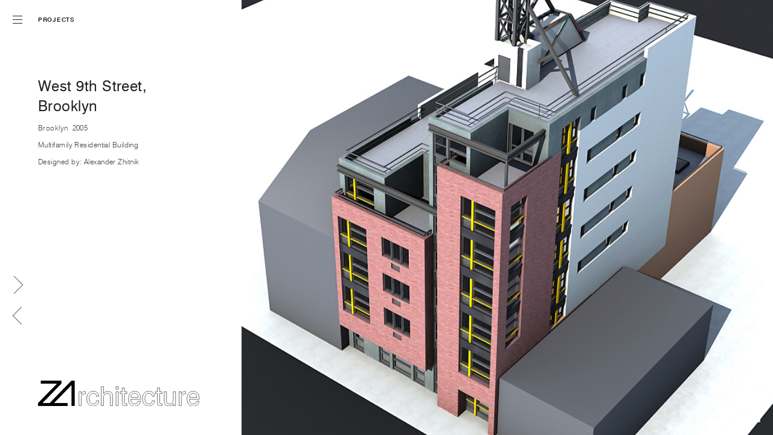

--- FILE ---
content_type: text/css
request_url: https://zarchitecture.com/wp-content/themes/ZAtheme/style.min.css?ver=1480536715
body_size: 8180
content:
@charset "UTF-8";img,legend{border:0}.slick-slider,.slideshow *{-webkit-user-select:none;-ms-user-select:none}.lg-icon,button,select{text-transform:none}.slick-list:focus,.slideshow :focus,a:active,a:focus,a:hover,input:focus{outline:0}.lg-outer .lg-has-video .lg-video-object,.lg-outer .lg-item.loaded:after,.slick-loading .slick-slide,.slick-loading .slick-track{visibility:hidden}#lg-zoom-out,.slick-slide.dragging img{pointer-events:none}*,.lg-outer *,.slick-slider,:after,:before{box-sizing:border-box}*,.lg-icon,:after,:before{-webkit-font-smoothing:antialiased}.clearfix,.group:after,.slick-track:after{clear:both}html{font-family:sans-serif;-ms-text-size-adjust:100%;-webkit-text-size-adjust:100%}body{margin:0}article,aside,details,figcaption,figure,footer,header,hgroup,main,nav,section,summary{display:block}audio,canvas,progress,video{display:inline-block;vertical-align:baseline}audio:not([controls]){display:none;height:0}[hidden],template{display:none}.slick-list,.slick-slider,.slick-track{position:relative;display:block}a{background:0 0}abbr[title]{border-bottom:1px dotted}b,optgroup,strong{font-weight:700}dfn{font-style:italic}mark{background:#ff0;color:#000}.lg-actions .lg-next,.lg-actions .lg-prev,.lg-sub-html,.lg-toolbar{background-color:rgba(0,0,0,.45);z-index:1080}small{font-size:80%}sub,sup{font-size:75%;line-height:0;position:relative;vertical-align:baseline}#lg-counter,.lg-outer .lg-video-cont{vertical-align:middle;display:inline-block}sup{top:-.5em}sub{bottom:-.25em}svg:not(:root){overflow:hidden}figure{margin:1em 40px}hr{box-sizing:content-box;height:0}pre,textarea{overflow:auto}code,kbd,pre,samp{font-family:monospace,monospace;font-size:1em}button,input,optgroup,select,textarea{color:inherit;font:inherit;margin:0}button{overflow:visible}button,html input[type=button],input[type=reset],input[type=submit]{-webkit-appearance:button;cursor:pointer}button[disabled],html input[disabled]{cursor:default}button input::-moz-focus-inner{border:0;padding:0}input[type=checkbox],input[type=radio]{box-sizing:border-box;padding:0}input[type=number]::-webkit-inner-spin-button,input[type=number]::-webkit-outer-spin-button{height:auto}input[type=search]{-webkit-appearance:textfield;box-sizing:content-box}input[type=search]::-webkit-search-cancel-button,input[type=search]::-webkit-search-decoration{-webkit-appearance:none}fieldset{border:1px solid silver;margin:0 2px;padding:.35em .625em .75em}legend,td,th{padding:0}table{border-collapse:collapse;border-spacing:0}.slick-slider{-webkit-touch-callout:none;-khtml-user-select:none;-moz-user-select:none;user-select:none;-ms-touch-action:pan-y;touch-action:pan-y;-webkit-tap-highlight-color:transparent}.slick-list{overflow:hidden;margin:0;padding:0}.slick-list.dragging{cursor:pointer;cursor:hand}.slick-slider .slick-list,.slick-slider .slick-track{-webkit-transform:translate3d(0,0,0);-ms-transform:translate3d(0,0,0);transform:translate3d(0,0,0)}.slick-track{left:0;top:0}.slick-track:after,.slick-track:before{content:"";display:table}.slick-slide{float:left;height:100%;min-height:1px;display:none}[dir=rtl] .slick-slide{float:right}.slick-slide img{display:block}.slick-slide.slick-loading img{display:none}.slick-initialized .slick-slide{display:block}.slick-vertical .slick-slide{display:block;height:auto;border:1px solid transparent}.slick-arrow.slick-hidden{display:none}.lg-icon{font-family:lg;speak:none;font-style:normal;font-weight:400;font-variant:normal;line-height:1;-moz-osx-font-smoothing:grayscale}.lg-actions .lg-next,.lg-actions .lg-prev{border-radius:2px;color:#999;cursor:pointer;display:block;font-size:22px;margin-top:-10px;position:absolute}.lg-actions .lg-next.disabled,.lg-actions .lg-prev.disabled{pointer-events:none;opacity:.5}.lg-actions .lg-next:hover,.lg-actions .lg-prev:hover{color:#FFF}.lg-actions .lg-next{right:20px}.lg-actions .lg-prev{left:20px}.lg-outer.lg-right-end .lg-object{-webkit-animation:lg-right-end .3s;animation:lg-right-end .3s;position:relative}.lg-outer.lg-left-end .lg-object{-webkit-animation:lg-left-end .3s;animation:lg-left-end .3s;position:relative}.lg-toolbar{left:0;position:absolute;top:0;width:100%}.lg-toolbar .lg-icon{color:#999;cursor:pointer;float:right;font-size:24px;height:47px;line-height:27px;padding:10px 0;text-align:center;width:50px;text-decoration:none!important;outline:0}.lg-toolbar .lg-icon:hover{color:#FFF}.lg-toolbar .lg-download:after{content:"\e0f2"}.lg-sub-html{bottom:0;color:#EEE;font-size:1pc;left:0;padding:10px 40px;position:fixed;right:0;text-align:center}.lg-sub-html h4{margin:0;font-size:13px;font-weight:700}.lg-sub-html p{font-size:9pt;margin:5px 0 0}#lg-counter{color:#999;font-size:1pc;padding-left:20px;padding-top:9pt}.lg-next,.lg-prev,.lg-toolbar{opacity:1;-webkit-transition:-webkit-transform .35s cubic-bezier(0,0,.25,1) 0s,opacity .35s cubic-bezier(0,0,.25,1) 0s;transition:transform .35s cubic-bezier(0,0,.25,1) 0s,opacity .35s cubic-bezier(0,0,.25,1) 0s}.lg-hide-items .lg-prev{opacity:0;-webkit-transform:translate3d(-10px,0,0);transform:translate3d(-10px,0,0)}.lg-hide-items .lg-next{opacity:0;-webkit-transform:translate3d(10px,0,0);transform:translate3d(10px,0,0)}.lg-hide-items .lg-toolbar{opacity:0;-webkit-transform:translate3d(0,-10px,0);transform:translate3d(0,-10px,0)}body:not(.lg-from-hash) .lg-outer.lg-start-zoom .lg-object{-webkit-transform:scale3d(.5,.5,.5);transform:scale3d(.5,.5,.5);opacity:0;-webkit-transition:-webkit-transform 250ms ease 0s,opacity 250ms!important;transition:transform 250ms ease 0s,opacity 250ms!important;-webkit-transform-origin:50% 50%;-ms-transform-origin:50% 50%;transform-origin:50% 50%}body:not(.lg-from-hash) .lg-outer.lg-start-zoom .lg-item.lg-complete .lg-object{-webkit-transform:scale3d(1,1,1);transform:scale3d(1,1,1);opacity:1}.lg-outer .lg-thumb-outer{background-color:#0D0A0A;bottom:0;position:absolute;width:100%;z-index:1080;max-height:350px;-webkit-transform:translate3d(0,100%,0);transform:translate3d(0,100%,0);-webkit-transition:-webkit-transform .25s cubic-bezier(0,0,.25,1) 0s;transition:transform .25s cubic-bezier(0,0,.25,1) 0s}.lg-outer .lg-thumb-outer.lg-grab .lg-thumb-item{cursor:-webkit-grab;cursor:-o-grab;cursor:-ms-grab;cursor:grab}.lg-outer .lg-thumb-outer.lg-grabbing .lg-thumb-item{cursor:move;cursor:-webkit-grabbing;cursor:-o-grabbing;cursor:-ms-grabbing;cursor:grabbing}.lg-outer .lg-thumb-outer.lg-dragging .lg-thumb{-webkit-transition-duration:0s!important;transition-duration:0s!important}.lg-outer.lg-thumb-open .lg-thumb-outer{-webkit-transform:translate3d(0,0,0);transform:translate3d(0,0,0)}.lg-outer .lg-thumb{padding:10px 0;height:100%;margin-bottom:-5px}.lg-outer .lg-thumb-item{cursor:pointer;float:left;overflow:hidden;height:100%;border:2px solid #FFF;border-radius:4px;margin-bottom:5px}.lg-outer .lg-thumb-item.active,.lg-outer .lg-thumb-item:hover{border-color:#a90707}.lg-actions .lg-next:hover:after,.lg-actions .lg-prev:hover:after,.lg-toolbar .lg-close:hover:after,.lg-toolbar .lg-close:hover:before{border-color:#fff}.lg-outer .lg-thumb-item img{width:100%;height:100%}.lg-outer.lg-has-thumb .lg-item{padding-bottom:90pt}.lg-outer.lg-can-toggle .lg-item{padding-bottom:0}.lg-outer.lg-pull-caption-up .lg-sub-html{-webkit-transition:bottom .25s ease;transition:bottom .25s ease}.lg-outer.lg-pull-caption-up.lg-thumb-open .lg-sub-html{bottom:75pt}.lg-outer .lg-toogle-thumb{background-color:#0D0A0A;border-radius:2px 2px 0 0;color:#999;cursor:pointer;font-size:24px;height:39px;line-height:27px;padding:5px 0;position:absolute;right:20px;text-align:center;top:-39px;width:50px}.lg-outer .lg-toogle-thumb:after{content:"\e1ff"}.lg-outer .lg-toogle-thumb:hover{color:#FFF}.lg-outer .lg-video-cont{max-width:855pt;max-height:100%;width:100%;padding:0 5px}.lg-outer .lg,img{max-width:100%}.lg-outer .lg-video{width:100%;height:0;padding-bottom:56.25%;overflow:hidden;position:relative}.lg-outer .lg-video .lg-object{display:inline-block;position:absolute;top:0;left:0;width:100%!important;height:100%!important}.lg-outer .lg-video .lg-video-play{width:84px;height:59px;position:absolute;left:50%;top:50%;margin-left:-42px;margin-top:-30px;z-index:1080;cursor:pointer}.lg-outer .lg-has-vimeo .lg-video-play{background:url(../img/vimeo-play.png) no-repeat}.lg-outer .lg-has-vimeo:hover .lg-video-play{background:url(../img/vimeo-play.png) 0 -58px no-repeat}.lg-outer .lg-has-html5 .lg-video-play{background:url(../img/video-play.png) no-repeat;height:4pc;margin-left:-2pc;margin-top:-2pc;width:4pc;opacity:.8}.lg-outer .lg-has-html5:hover .lg-video-play{opacity:1}.lg-outer .lg-has-youtube .lg-video-play{background:url(../img/youtube-play.png) no-repeat}.lg-outer .lg-has-youtube:hover .lg-video-play{background:url(../img/youtube-play.png) 0 -60px no-repeat}.lg-outer .lg-video-object{width:100%!important;height:100%!important;position:absolute;top:0;left:0}.lg-outer .lg-has-video.lg-video-palying .lg-object,.lg-outer .lg-has-video.lg-video-palying .lg-video-play{display:none}.lg-outer .lg-has-video.lg-video-palying .lg-video-object{visibility:visible}.lg-progress-bar{background-color:#333;height:5px;left:0;position:absolute;top:0;width:100%;z-index:1080;opacity:0;-webkit-transition:opacity 80ms ease 0s;transition:opacity 80ms ease 0s}.lg-progress-bar .lg-progress{background-color:#a90707;height:5px;width:0}.lg-progress-bar.lg-start .lg-progress{width:100%}.lg-show-autoplay .lg-progress-bar{opacity:1}.lg-autoplay-button:after{content:"\e01d"}.lg-show-autoplay .lg-autoplay-button:after{content:"\e01a"}.lg-outer.lg-css3.lg-zoom-dragging .lg-item.lg-complete.lg-zoomable .lg-image,.lg-outer.lg-css3.lg-zoom-dragging .lg-item.lg-complete.lg-zoomable .lg-img-wrap{-webkit-transition-duration:0s;transition-duration:0s}.lg-outer .lg-item.lg-complete.lg-zoomable .lg-img-wrap{-webkit-transition:-webkit-transform .3s ease 0s;transition:transform .3s ease 0s;-webkit-transform:translate3d(0,0,0);transform:translate3d(0,0,0)}.lg-outer .lg-item.lg-complete.lg-zoomable .lg-image{-webkit-transform:scale3d(1,1,1);transform:scale3d(1,1,1);-webkit-transition:-webkit-transform .3s ease 0s,opacity .15s!important;transition:transform .3s ease 0s,opacity .15s!important;-webkit-transform-origin:0 0;-ms-transform-origin:0 0;transform-origin:0 0}#lg-zoom-in:after{content:"\e311"}#lg-zoom-out{opacity:.5}#lg-zoom-out:after{content:"\e312"}.lg-zoomed #lg-zoom-out{opacity:1;pointer-events:auto}.lg-outer .lg-pager-outer{bottom:60px;left:0;position:absolute;right:0;text-align:center;z-index:1080;height:10px}.lg-outer .lg-pager-outer.lg-pager-hover .lg-pager-cont{overflow:visible}.lg-outer .lg-pager-cont{cursor:pointer;display:inline-block;overflow:hidden;position:relative;vertical-align:top;margin:0 5px}.lg-outer .lg-pager-cont:hover .lg-pager-thumb-cont{opacity:1;-webkit-transform:translate3d(0,0,0);transform:translate3d(0,0,0)}.lg-outer .lg-pager-cont.lg-pager-active .lg-pager{box-shadow:0 0 0 2px #fff inset}.lg-outer .lg-pager-thumb-cont{background-color:#fff;color:#FFF;bottom:100%;height:83px;left:0;margin-bottom:20px;margin-left:-60px;opacity:0;padding:5px;position:absolute;width:90pt;border-radius:3px;-webkit-transition:opacity .15s ease 0s,-webkit-transform .15s ease 0s;transition:opacity .15s ease 0s,transform .15s ease 0s;-webkit-transform:translate3d(0,5px,0);transform:translate3d(0,5px,0)}.lg-outer .lg-pager-thumb-cont img{width:100%;height:100%}.lg-outer .lg-pager{background-color:rgba(255,255,255,.5);border-radius:50%;box-shadow:0 0 0 8px rgba(255,255,255,.7) inset;display:block;height:9pt;-webkit-transition:box-shadow .3s ease 0s;transition:box-shadow .3s ease 0s;width:9pt}.lg-backdrop,.single-projects #featured-media.no-cropping{background-color:#000}.lg-outer .lg-pager:focus,.lg-outer .lg-pager:hover{box-shadow:0 0 0 8px #fff inset}.lg-outer .lg-caret{border-left:10px solid transparent;border-right:10px solid transparent;border-top:10px dashed;bottom:-10px;display:inline-block;height:0;left:50%;margin-left:-5px;position:absolute;vertical-align:middle;width:0}.lg-outer,.lg-outer .lg,.lg-outer .lg-inner{width:100%;height:100%}.lg-fullscreen:after{content:"\e20c"}.lg-fullscreen-on .lg-fullscreen:after{content:"\e20d"}.group:after,.group:before{display:table;content:"";line-height:0}.lg-outer{position:fixed;top:0;left:0;z-index:1050;opacity:0;-webkit-transition:opacity .15s ease 0s;transition:opacity .15s ease 0s}.lg-outer.lg-visible{opacity:1}.lg-outer.lg-css3 .lg-item.lg-current,.lg-outer.lg-css3 .lg-item.lg-next-slide,.lg-outer.lg-css3 .lg-item.lg-prev-slide{-webkit-transition-duration:inherit!important;transition-duration:inherit!important;-webkit-transition-timing-function:inherit!important;transition-timing-function:inherit!important}.lg-outer.lg-css3.lg-dragging .lg-item.lg-current,.lg-outer.lg-css3.lg-dragging .lg-item.lg-next-slide,.lg-outer.lg-css3.lg-dragging .lg-item.lg-prev-slide{-webkit-transition-duration:0s!important;transition-duration:0s!important;opacity:1}.lg-outer.lg-grab img.lg-object{cursor:-webkit-grab;cursor:-o-grab;cursor:-ms-grab;cursor:grab}.lg-outer.lg-grabbing img.lg-object{cursor:move;cursor:-webkit-grabbing;cursor:-o-grabbing;cursor:-ms-grabbing;cursor:grabbing}.lg-outer .lg{position:relative;overflow:hidden;margin-left:auto;margin-right:auto;max-height:100%}.lg-outer .lg-inner{position:absolute;left:0;top:0;white-space:nowrap}.lg-outer .lg-item{display:none!important}.lg-outer.lg-css .lg-current,.lg-outer.lg-css3 .lg-current,.lg-outer.lg-css3 .lg-next-slide,.lg-outer.lg-css3 .lg-prev-slide{display:inline-block!important}.lg-outer .lg-img-wrap,.lg-outer .lg-item{display:inline-block;text-align:center;position:absolute;width:100%;height:100%}.lg-outer .lg-img-wrap:before,.lg-outer .lg-item:before{content:"";display:inline-block;height:50%;width:1px;margin-right:-1px}.lg-outer .lg-img-wrap{top:0;bottom:0;left:0;right:0;padding:0 5px}.lg-outer .lg-item.lg-complete{background-image:none}.lg-outer .lg-item.lg-current{z-index:1060}.lg-outer .lg-image{display:inline-block;vertical-align:middle;max-width:100%;max-height:100%;width:auto!important;height:auto!important}.lg-outer.lg-show-after-load .lg-item .lg-object,.lg-outer.lg-show-after-load .lg-item .lg-video-play{opacity:0;-webkit-transition:opacity .15s ease 0s;transition:opacity .15s ease 0s}.lg-outer.lg-show-after-load .lg-item.lg-complete .lg-object,.lg-outer.lg-show-after-load .lg-item.lg-complete .lg-video-play{opacity:1}.lg-backdrop{position:fixed;top:0;left:0;right:0;bottom:0;z-index:1040;opacity:0;-webkit-transition:opacity .15s ease 0s;transition:opacity .15s ease 0s;background:rgba(0,0,0,.85)}.lg-outer .lg-item,.lg-toolbar{background:0 0}.lg-backdrop.in{opacity:1}.lg-css3.lg-no-trans .lg-current,.lg-css3.lg-no-trans .lg-next-slide,.lg-css3.lg-no-trans .lg-prev-slide{-webkit-transition:none 0s ease 0s!important;transition:none 0s ease 0s!important}.lg-css3.lg-use-css3 .lg-item{will-change:transform,opacity}.lg-css3.lg-use-left .lg-item{will-change:left,opacity}.lg-css3.lg-fade .lg-item{opacity:0}.lg-css3.lg-fade .lg-item.lg-current{opacity:1}.lg-css3.lg-fade .lg-item.lg-current,.lg-css3.lg-fade .lg-item.lg-next-slide,.lg-css3.lg-fade .lg-item.lg-prev-slide{-webkit-transition:opacity .1s ease 0s;transition:opacity .1s ease 0s}.lg-css3.lg-slide.lg-use-css3 .lg-item{opacity:0}.lg-css3.lg-slide.lg-use-css3 .lg-item.lg-prev-slide{-webkit-transform:translate3d(-100%,0,0);transform:translate3d(-100%,0,0)}.lg-css3.lg-slide.lg-use-css3 .lg-item.lg-next-slide{-webkit-transform:translate3d(100%,0,0);transform:translate3d(100%,0,0)}.lg-css3.lg-slide.lg-use-css3 .lg-item.lg-current{-webkit-transform:translate3d(0,0,0);transform:translate3d(0,0,0);opacity:1}.lg-css3.lg-slide.lg-use-css3 .lg-item.lg-current,.lg-css3.lg-slide.lg-use-css3 .lg-item.lg-next-slide,.lg-css3.lg-slide.lg-use-css3 .lg-item.lg-prev-slide{-webkit-transition:-webkit-transform 1s cubic-bezier(0,0,.25,1) 0s,opacity .1s ease 0s;transition:transform 1s cubic-bezier(0,0,.25,1) 0s,opacity .1s ease 0s}.lg-css3.lg-slide.lg-use-left .lg-item{opacity:0;position:absolute;left:0}.lg-css3.lg-slide.lg-use-left .lg-item.lg-prev-slide{left:-100%}.lg-css3.lg-slide.lg-use-left .lg-item.lg-next-slide{left:100%}.lg-css3.lg-slide.lg-use-left .lg-item.lg-current{left:0;opacity:1}.lg-css3.lg-slide.lg-use-left .lg-item.lg-current,.lg-css3.lg-slide.lg-use-left .lg-item.lg-next-slide,.lg-css3.lg-slide.lg-use-left .lg-item.lg-prev-slide{-webkit-transition:left 1s cubic-bezier(0,0,.25,1) 0s,opacity .1s ease 0s;transition:left 1s cubic-bezier(0,0,.25,1) 0s,opacity .1s ease 0s}.lg-sub-html{-webkit-transition:opacity .25s;transition:opacity .25s;line-height:1.375em}.lg-hide-items .lg-sub-html{opacity:0}.lg-outer .lg-empty-html{display:block;opacity:0}.lg-outer .lg-item:after{content:'\2234';-webkit-animation-name:spin;animation-name:spin;-webkit-animation-duration:1.5s;animation-duration:1.5s;-webkit-animation-iteration-count:infinite;animation-iteration-count:infinite;-webkit-transform-origin:center center;-ms-transform-origin:center center;transform-origin:center center;-webkit-animation-timing-function:linear;animation-timing-function:linear;position:absolute;top:43%;left:49%;z-index:-1;font-size:7rem;line-height:2.9rem;width:5.5rem;height:5.5rem;margin-left:-2.75rem;text-align:center;color:#fff}.fs-m,.fs-ml,.fs-s,.fs-xs,body,input,textarea{line-height:1.375em}.lg-actions .lg-next,.lg-actions .lg-prev{background:0 0;padding:1.5rem;top:-webkit-calc(46%);top:calc(46%)}.lg-actions .lg-next:after,.lg-actions .lg-prev:after{content:'';width:2.5rem;height:2.5rem;border-top:1px solid #999;border-left:1px solid #999;display:block;-webkit-transform:rotate(-45deg);-ms-transform:rotate(-45deg);transform:rotate(-45deg)}.lg-actions .lg-next:after{-webkit-transform:rotate(135deg);-ms-transform:rotate(135deg);transform:rotate(135deg)}.lg-actions .lg-next:before{content:''}.lg-toolbar .lg-close{border-bottom:none;top:1.75rem;right:1.75rem;width:40px;height:40px;position:absolute;padding:0}#navigation,.pad-tb{padding-top:2.1875rem}.lg-toolbar .lg-close:after,.lg-toolbar .lg-close:before{content:' '!important;width:100%;height:100%;border-left:1px solid #999;position:absolute}.lg-toolbar .lg-close:before{-webkit-transform:rotate(-45deg);-ms-transform:rotate(-45deg);transform:rotate(-45deg);top:-35%;right:-35%}.lg-toolbar .lg-close:after{-webkit-transform:rotate(45deg);-ms-transform:rotate(45deg);transform:rotate(45deg);top:33%;right:-33%}.hide{display:none}html:not(.no-svgasimg):not(.msie) .no-svgasimg{display:none!important}html.no-svgasimg .svgasimage{display:none}html.no-svgasimg .no-svgasimage{display:block}html:not(.msie) .msie{display:none}html.msie .msie-hide{display:none!important}html.msie .msie{display:block}*,:after,:before{font-smoothing:antialiased;text-rendering:optimizeLegibility;margin:0;padding:0}html{font-size:9pt}body{background-color:#fff}.hidden,.no-js .hide-no-js{display:none}input:focus{border:1px solid #04A4CC}hr{border:none;border-top:1px solid #999;width:25%;margin-left:0!important;margin-bottom:1.75rem}body,input,textarea{color:#222;font-family:"Swiss 721","Helvetica Neue",Helvetica,Arial,sans-serif;font-size:9pt;letter-spacing:.0375em;font-weight:100}.fs-xs{font-size:.75em}.fs-s{font-size:.8em}.fs-normal{font-size:1em}.fs-m{font-size:1.25em}.fs-ml{font-size:1.5em}.fs-l{font-size:1.75em;line-height:1.375em}.fs-xl,h1{font-size:2em;line-height:1.375em}.fw-light{font-weight:100}.fw-normal{font-weight:400}#navigation li,.fw-bold,.paginate-nav{font-weight:700}.fc-gray{color:rgba(0,0,0,.25)}.fc-white{color:#fff}.fc-black{color:#222}.fc-black-light,.main-text,.text-body{color:#414141}.uppercase{text-transform:uppercase}h1,h2,h3,h4,h6{font-weight:bolder}h2{font-size:1.75em;line-height:1.375em}h3,h4,h5,h6{font-size:1.25em;line-height:1.375em}blockquote,h1,h2,h3,h4,h5,h6,ol,p,ul{margin:0 auto 1rem}.main-text .title,.text-body .title{color:#222}.main-text [style],.text-body [style]{color:#414141!important}#navigation li{letter-spacing:.075em;text-transform:uppercase}#navigation li li{font-weight:100}.blog .date,.single-post .date{text-transform:uppercase;letter-spacing:.05em}body.no-scrolling{height:100vh;overflow:hidden}body.no-scrolling #wrapper{height:100vh;overflow-y:hidden}.main-text img,.text-body img{display:block;margin-top:3.5rem;margin-bottom:3.5rem}.contact,.orientation-portrait,body.single-projects .gallery{display:none}.vh100{height:100vh}.left-col.fixed{left:0;position:fixed}.right-col.fixed{margin-left:0;right:0}.pad-tb{padding-bottom:2.1875rem}.pad-lr{padding-left:1.75rem;padding-right:1.75rem}#featured-media{background-color:#222;-webkit-transition:background-color 0s 1.25s;transition:background-color 0s 1.25s}body.load-state #featured-media{background-color:#f5f5f5}.background-image,.gallery a{background-repeat:no-repeat;background-position:center center;background-image:none;background-color:#eee}.background-image{position:absolute;top:0;left:0;width:100%;height:100%;background-size:cover}.no-bgsizecover .background-image{background-size:100% auto}#featured-media .background-image{-webkit-transition:all .5s .1s;transition:all .5s .1s}.main-text{position:relative}#logo,#navigation{position:fixed;z-index:80}.main-text *{margin:0 auto 1rem}body.load-state .main-text{opacity:0;-webkit-transform:translateY(.875rem);-ms-transform:translateY(.875rem);transform:translateY(.875rem)}.gallery{margin:3.5rem auto}.gallery a{display:block;float:left;width:-webkit-calc(100% / 3 - 1.75rem *2/3);width:calc(100% / 3 - 1.75rem *2/3);height:0;padding-bottom:-webkit-calc(100% / 3 - 1.75rem *2/3);padding-bottom:calc(100% / 3 - 1.75rem *2/3);overflow:hidden;background-size:cover;margin-right:1.75rem;margin-bottom:1.75rem}.no-bgsizecover .gallery a{background-size:100% auto}.gallery a:nth-of-type(3n){margin-right:0}.gallery img,.gallery p{display:none}#logo img,#navigation li{display:block}.lazyload,.lazyloading{opacity:0}.lazyloaded{opacity:1;-webkit-transition:opacity .5s;transition:opacity .5s}#logo{bottom:0;padding-bottom:4rem;top:auto;background:#fff}body.home #logo{bottom:48%;padding-bottom:0}#navigation{top:0;left:0}#navigation .menu-container{list-style-type:none;margin-left:3.25rem;padding:1rem 0 1rem 2rem;margin-top:-1rem}#navigation li a{padding:0 .5rem .375rem 0;display:inline-block}body.load-state #navigation li{opacity:0!important}.post-thumb-image.lazyload,.post-thumb-image.lazyloading,body.home.load-state #navigation .menu-icon{opacity:0}#navigation .sub-menu{display:none;margin:.5rem 0;padding-left:0;-webkit-transition:padding .25s .1s;transition:padding .25s .1s}#navigation .sub-menu li{margin-bottom:0}#navigation .menu-icon{width:1.3rem;position:absolute;margin:-.75rem 0 0;padding:.75rem;left:1rem;display:block;cursor:pointer;box-sizing:content-box;-webkit-transition:opacity 625ms 1.25s;transition:opacity 625ms 1.25s}#navigation .menu-icon div{border-top:1px solid #222;margin-bottom:.4rem}#navigation:before{content:'';background:#fff;width:90%;height:4.5rem;box-shadow:0 1pc 9pt #fff;position:absolute;top:0;left:5%;z-index:-10}#navigation .contact{display:none;margin:3.5rem 0}#navigation .post-edit-link{position:absolute;top:2.1875rem;right:2.625rem;margin-top:-.1rem;color:rgba(0,0,0,.25)}#navigation .post-edit-link:hover{color:#222}.post-thumb-image{width:100%}.post-thumb-image[data-bg]{height:0;padding-bottom:56.25%;background-repeat:no-repeat;background-position:center center;background-size:cover;background-image:none;background-color:#eee}.no-bgsizecover .post-thumb-image[data-bg]{background-size:100% auto}.post-thumb-image.lazyloaded{opacity:1;margin-top:initial;-webkit-transition:all .5s;transition:all .5s}.paginate-nav{font-size:1em;text-align:right}.posts-nav .label:before,.projects-index-categories-m:before{font-size:.8em;line-height:1.375em;color:rgba(0,0,0,.25);font-weight:700}.paginate-nav a{display:inline-block;margin-right:5.25rem}.paginate-nav a:after,.paginate-nav a:before{content:'';display:inline-block;width:1.75rem;height:1.75rem;border:1px solid #666;border-left:none;border-bottom:none;-webkit-transform:rotate(45deg);-ms-transform:rotate(45deg);transform:rotate(45deg);margin-bottom:-.49rem}.paginate-nav a.next-link:before,.paginate-nav a.prev-link:after{display:none}.paginate-nav a.prev-link:before{margin-right:1.75rem;-webkit-transform:rotate(-135deg);-ms-transform:rotate(-135deg);transform:rotate(-135deg)}.paginate-nav a.next-link:after{margin-left:1.75rem}.post-type-archive-projects .image-link:hover .post-thumb-image{-webkit-filter:none;filter:none}.post-type-archive-projects .image-link:hover+.title{opacity:1;visibility:visible;-webkit-transition:opacity .5s,visibility 0s;transition:opacity .5s,visibility 0s}.post-type-archive-projects .post-thumb-image{padding-bottom:99.5%;-webkit-transition:all 375ms;transition:all 375ms;filter:url("data:image/svg+xml;utf8,<svg xmlns=\'http://www.w3.org/2000/svg\'><filter id=\'grayscale\'><feColorMatrix type=\'matrix\' values=\'0.3333 0.3333 0.3333 0 0 0.3333 0.3333 0.3333 0 0 0.3333 0.3333 0.3333 0 0 0 0 0 1 0\'/></filter></svg>#grayscale");filter:gray;-webkit-filter:grayscale(100%)}html.touchevents .post-type-archive-projects .post-thumb-image{-webkit-filter:none;filter:none}.post-type-archive-projects article{position:relative}.projects-index-categories-m{display:none;padding:2.1875rem 1.75rem;border-bottom:1px solid #999;margin:0 0 2.1875rem}.projects-index-categories-m ul{list-style-type:none;margin:0}.projects-index-categories-m li{margin:.2734375rem 0}.projects-index-categories-m li:last-of-type{margin-bottom:0}.projects-index-categories-m:before{content:'CATEGORIES';display:block;margin-bottom:.5rem}.posts-nav{position:fixed;top:-webkit-calc(100% - 5.25rem * 4.5);top:calc(100% - 5.25rem * 4.5);left:0;z-index:10}.posts-nav a{position:absolute;display:block;top:0;left:0;width:5.25rem;height:5.25rem}.posts-nav a:before{content:'';display:inline-block;width:1.75rem;height:1.75rem;border:1px solid #666;border-left:none;border-bottom:none;-webkit-transform:rotate(45deg);-ms-transform:rotate(45deg);transform:rotate(45deg);margin-top:2rem;margin-left:-webkit-calc((5.25rem - 1.75rem)/ 3.25);margin-left:calc((5.25rem - 1.75rem)/ 3.25)}.posts-nav .label{position:absolute;top:0;opacity:0;left:-750pt}.posts-nav .label:before{content:'NEXT';display:block;margin:0 0 1em}.posts-nav .prev-post-link a{top:4.25rem}.posts-nav .prev-post-link a:before{-webkit-transform:rotate(-135deg);-ms-transform:rotate(-135deg);transform:rotate(-135deg);margin-left:-webkit-calc((5.25rem - 1.75rem)/ 1.7);margin-left:calc((5.25rem - 1.75rem)/ 1.7)}.posts-nav .prev-post-link a .label:before{content:'PREVIOUS'}.posts-nav .posts-nav-link.active a:before{border-color:#222;border-width:2px}.posts-nav-mobile{display:none}.blog article .post-thumb-image,.single-post article .post-thumb-image{margin-bottom:1.75rem}.blog article.portrait .background-image,.single-post article.portrait .background-image{background-position:center 10%}.single-projects #featured-media.no-cropping .uncropped-featured-image,.slide{background-repeat:no-repeat;background-position:center center;background-image:none}.blog .featured-image,.single-post .featured-image{margin:0 auto 1.75rem}.single-projects #featured-media{cursor:pointer;overflow:hidden;background-color:#222}.single-projects #featured-media:after,.single-projects #featured-media:before{content:'';display:block;width:3.25rem;height:2.5rem;position:absolute;border:2px solid #fff;opacity:.875;-webkit-transition:all .5s .1s;transition:all .5s .1s;z-index:10;bottom:1.75rem;right:1.75rem}.page-id-7 .main-text .title,.page:not(.home) .contact,.single-projects .gallery{display:none}.single-projects #featured-media:before{bottom:2.1rem;right:2.1rem}.single-projects #featured-media:after{border-left:none;border-top:none;border-radius:2px}.single-projects #featured-media.no-cropping .background-image{width:110%;height:110%;top:-5%;left:-5%;padding:5%;opacity:.2}.cssfilters .single-projects #featured-media.no-cropping .background-image{opacity:.35;filter:blur(4px);-webkit-filter:blur(4px)}.single-projects #featured-media.no-cropping .uncropped-featured-image{position:absolute;width:94%;height:94%;top:3%;left:3%;background-size:contain;background-color:transparent}.no-bgsizecover .single-projects #featured-media.no-cropping .uncropped-featured-image{background-size:100% auto}.single-projects #featured-media:hover .background-image{-webkit-transform:scale(1.025,1.025);-ms-transform:scale(1.025,1.025);transform:scale(1.025,1.025)}.backgroundblendmode .single-projects #featured-media:hover:not(.no-cropping) .background-image{opacity:.9}.single-projects #featured-media:hover:after,.single-projects #featured-media:hover:before,.slideshow:hover .slide-caption{opacity:1}.single-projects #featured-media:hover:after{margin:0 .5rem .5rem 0;border-radius:0}.single-projects #featured-media:hover:before{margin:0 .75rem .75rem 0}.page:not(.home) #featured-media{position:relative;height:15.75rem}.single-clients article{margin:2.1875rem 0}.slideshow{background-color:#000}.slideshow *{-moz-user-select:none;user-select:none}.slideshow.slideshow-pauseOnHover:before{content:'\25b6';font-weight:700;color:#fff;font-size:1.4rem;display:block;opacity:0;position:absolute;top:0;right:0;padding:1.75rem;-webkit-transition:opacity .5s;transition:opacity .5s;z-index:10;line-height:1em;margin-right:-.25rem}.arrow,.read-more{display:inline-block}.slideshow.slideshow-pauseOnHover:hover:before{content:'\258E \258E';opacity:1;letter-spacing:-.4em;margin-right:-.4em}.slide{position:relative;background-size:cover;background-color:#eee;-webkit-transition:all 1.25s;transition:all 1.25s}.no-bgsizecover .slide{background-size:100% auto}body.home.load-state .slide{opacity:0;height:110vh}.slide-link{position:absolute;top:0;left:0;width:100%;height:100%}.slide-caption{position:absolute;bottom:0;right:0;padding:1.75rem;text-shadow:0 1px 3px #000;opacity:0;-webkit-transition:opacity .5s;transition:opacity .5s}.touchevents .slide-caption{opacity:1}a{text-decoration:none;color:inherit}.main-text a,.text-body a{border-bottom:1px solid #ccc}.main-text a:hover,.text-body a:hover{border-bottom:1px solid #222}.gallery a,.gallery a:hover{border-bottom:none}.grayscale{filter:url("data:image/svg+xml;utf8,<svg xmlns=\'http://www.w3.org/2000/svg\'><filter id=\'grayscale\'><feColorMatrix type=\'matrix\' values=\'0.3333 0.3333 0.3333 0 0 0.3333 0.3333 0.3333 0 0 0.3333 0.3333 0.3333 0 0 0 0 0 1 0\'/></filter></svg>#grayscale");filter:gray;-webkit-filter:grayscale(100%)}.arrow{content:'';width:1.75rem;height:1.75rem;border:1px solid #666;border-left:none;border-bottom:none;-webkit-transform:rotate(45deg);-ms-transform:rotate(45deg);transform:rotate(45deg)}.cursor-pointer{cursor:pointer}.read-more{margin-bottom:5.25rem!important;font-weight:700;font-size:.75em;line-height:1.375em;color:rgba(0,0,0,.25);cursor:pointer}.read-more:active,.read-more:hover{color:#222}.animate-spin{-webkit-animation-name:spin;animation-name:spin;-webkit-animation-duration:1.5s;animation-duration:1.5s;-webkit-animation-iteration-count:infinite;animation-iteration-count:infinite;-webkit-transform-origin:center center;-ms-transform-origin:center center;transform-origin:center center;-webkit-animation-timing-function:linear;animation-timing-function:linear}@font-face{font-family:lg;src:url(fonts/lib/lightgallery/lg.eot?n1z373);src:url(fonts/lib/lightgallery/lg.eot?#iefixn1z373) format("embedded-opentype"),url(fonts/lib/lightgallery/lg.woff?n1z373) format("woff"),url(fonts/lib/lightgallery/lg.ttf?n1z373) format("truetype"),url(fonts/lib/lightgallery/lg.svg?n1z373#lg) format("svg");font-weight:400;font-style:normal}@font-face{font-family:'Swiss 721';src:url(fonts/swiss_721_light-webfont.eot);src:url(fonts/swiss_721_light-webfont.eot?#iefix) format('embedded-opentype'),url(fonts/swiss_721_light-webfont.woff2) format('woff2'),url(fonts/swiss_721_light-webfont.woff) format('woff'),url(fonts/swiss_721_light-webfont.ttf) format('truetype'),url(fonts/swiss_721_light-webfont.svg#swiss_721light) format('svg');font-weight:200;font-style:normal}@font-face{font-family:'Swiss 721';src:url(fonts/swiss_721-webfont.eot);src:url(fonts/swiss_721-webfont.eot?#iefix) format('embedded-opentype'),url(fonts/swiss_721-webfont.woff2) format('woff2'),url(fonts/swiss_721-webfont.woff) format('woff'),url(fonts/swiss_721-webfont.ttf) format('truetype'),url(fonts/swiss_721-webfont.svg#swiss_721roman) format('svg');font-weight:400;font-style:normal}@font-face{font-family:'Swiss 721';src:url(fonts/swiss_721_bold-webfont.eot);src:url(fonts/swiss_721_bold-webfont.eot?#iefix) format('embedded-opentype'),url(fonts/swiss_721_bold-webfont.woff2) format('woff2'),url(fonts/swiss_721_bold-webfont.woff) format('woff'),url(fonts/swiss_721_bold-webfont.ttf) format('truetype'),url(fonts/swiss_721_bold-webfont.svg#swiss_721bold) format('svg');font-weight:700;font-style:normal}@media screen{#logo{-webkit-transition:bottom 1.25s,opacity 1.25s;transition:bottom 1.25s,opacity 1.25s}body.home.load-state #logo{opacity:0}}@media (min-width:768px){#navigation{font-size:.8em;line-height:1.375em;line-height:1.5em}}@media screen and (min-width:769px){.lg-outer .lg-image{max-height:90%;max-width:80%}.lg-actions .lg-next:after,.lg-actions .lg-prev:after{border-width:2px;width:4.25rem;height:4.25rem}body.home.load-state #logo{bottom:40%}#navigation li.current-menu-item .sub-menu{display:block}#navigation .sub-menu{margin-bottom:1rem}#navigation .sub-menu a:last-child{padding-bottom:0}.post-list{padding:10.5rem 0}.post-thumb-image.lazyload,.post-thumb-image.lazyloading{margin-top:3.5rem}.post-type-archive-projects .title{opacity:0;-webkit-transition:opacity .5s,visibility 0s .5s;transition:opacity .5s,visibility 0s .5s;top:15.75rem;visibility:hidden}.posts-nav .label{-webkit-transition:opacity .75s,left 0s .75s;transition:opacity .75s,left 0s .75s}.posts-nav a:hover:before{border-color:#222}.posts-nav a:hover .label{opacity:1;left:0;-webkit-transition:opacity .75s .1s,left 0s;transition:opacity .75s .1s,left 0s}.posts-nav-overlaps .posts-nav:hover~.main-text{opacity:0}.blog article .post-thumb-image,.single-post article .post-thumb-image{display:none}.blog article,.single-post article{margin:0 auto 6.5625rem;padding-right:5.25rem;border:none}body.home.load-state .slide{margin-top:-10vh}}@media (min-width:769px){.lg-toolbar .lg-close{width:52px;height:52px}.lg-toolbar .lg-close:after,.lg-toolbar .lg-close:before{border-width:2px}.fs-normal-plus{font-size:1.125em;line-height:1.375em}.left-col{width:350px}.right-col{width:-webkit-calc(100% - 350px);width:calc(100% - 350px);margin-left:350px}.right-col.fixed{position:fixed;top:0;height:100%}.pad-lr{padding-left:5.25rem;padding-right:5.25rem}body.page-template-default .main-text,body.single-projects .main-text{padding-top:10.5rem;margin-bottom:50vh;-webkit-transition:all .75s;transition:all .75s}body.page-template-default .main-text.fade-out,body.single-projects .main-text.fade-out{opacity:.15}body.show-nav .main-text{opacity:0}body.show-nav .main-text:first-child{padding-top:12rem}#logo .fade-out{content:'';width:90%;position:absolute;height:3.5rem;top:0;left:5%;background:#fff;box-shadow:0 -18px 9pt #fff;z-index:-10}#navigation .menu-container{width:35%}#navigation li{margin-left:1rem;opacity:0;max-height:0;overflow-y:hidden}#navigation li:nth-of-type(1){-webkit-transition:margin-left .25s 50ms,opacity .25s 50ms,max-height .1s .5s;transition:margin-left .25s 50ms,opacity .25s 50ms,max-height .1s .5s}#navigation li:nth-of-type(2){-webkit-transition:margin-left .25s .1s,opacity .25s .1s,max-height .1s .5s;transition:margin-left .25s .1s,opacity .25s .1s,max-height .1s .5s}#navigation li:nth-of-type(3){-webkit-transition:margin-left .25s .15s,opacity .25s .15s,max-height .1s .5s;transition:margin-left .25s .15s,opacity .25s .15s,max-height .1s .5s}#navigation li:nth-of-type(4){-webkit-transition:margin-left .25s .2s,opacity .25s .2s,max-height .1s .5s;transition:margin-left .25s .2s,opacity .25s .2s,max-height .1s .5s}#navigation li:nth-of-type(5){-webkit-transition:margin-left .25s .25s,opacity .25s .25s,max-height .1s .5s;transition:margin-left .25s .25s,opacity .25s .25s,max-height .1s .5s}#navigation li.current-menu-item .sub-menu li,body.error404 #navigation li,body.single-projects #navigation li.projects-page-title,body:not(.home) #navigation li.current-menu-item{margin-left:0;opacity:1;max-height:none}.no-touchevents #navigation .menu-icon:hover+.menu-container li,.no-touchevents #navigation .menu:hover li,.touchevents body.show-nav #navigation li{margin-left:0;opacity:1;max-height:300px}.no-touchevents #navigation .menu-icon:hover+.menu-container li:nth-of-type(1),.no-touchevents #navigation .menu:hover li:nth-of-type(1),.touchevents body.show-nav #navigation li:nth-of-type(1){-webkit-transition:margin-left .25s 50ms,opacity .25s 50ms;transition:margin-left .25s 50ms,opacity .25s 50ms}.no-touchevents #navigation .menu-icon:hover+.menu-container li:nth-of-type(2),.no-touchevents #navigation .menu:hover li:nth-of-type(2),.touchevents body.show-nav #navigation li:nth-of-type(2){-webkit-transition:margin-left .25s .1s,opacity .25s .1s,max-height 0s;transition:margin-left .25s .1s,opacity .25s .1s,max-height 0s}.no-touchevents #navigation .menu-icon:hover+.menu-container li:nth-of-type(3),.no-touchevents #navigation .menu:hover li:nth-of-type(3),.touchevents body.show-nav #navigation li:nth-of-type(3){-webkit-transition:margin-left .25s .15s,opacity .25s .15s,max-height 0s;transition:margin-left .25s .15s,opacity .25s .15s,max-height 0s}.no-touchevents #navigation .menu-icon:hover+.menu-container li:nth-of-type(4),.no-touchevents #navigation .menu:hover li:nth-of-type(4),.touchevents body.show-nav #navigation li:nth-of-type(4){-webkit-transition:margin-left .25s .2s,opacity .25s .2s,max-height 0s;transition:margin-left .25s .2s,opacity .25s .2s,max-height 0s}.no-touchevents #navigation .menu-icon:hover+.menu-container li:nth-of-type(5),.no-touchevents #navigation .menu:hover li:nth-of-type(5),.touchevents body.show-nav #navigation li:nth-of-type(5){-webkit-transition:margin-left .25s .25s,opacity .25s .25s,max-height 0s;transition:margin-left .25s .25s,opacity .25s .25s,max-height 0s}.no-touchevents #navigation .menu-icon:hover+.menu-container li.current-menu-item,.no-touchevents #navigation .menu-icon:hover+.menu-container li.current-menu-item .sub-menu li,.no-touchevents #navigation .menu:hover li.current-menu-item,.no-touchevents #navigation .menu:hover li.current-menu-item .sub-menu li,.touchevents body.show-nav #navigation li.current-menu-item,.touchevents body.show-nav #navigation li.current-menu-item .sub-menu li{margin-left:0}.post-type-archive-projects article{width:100%;float:left;padding:0 5.25rem 5.25rem 0}.page:not(.home) #featured-media{margin-bottom:-1.75rem}.page:not(.home) .main-text{margin:5.25rem 0;padding:0 5.25rem 0 2.625rem;float:left}.page:not(.home) .contact{display:block;position:fixed;top:19.25rem;left:0;padding:5px 5.25rem 0;margin-top:0}.page:not(.home) .contact.fixed{left:0;position:fixed}}@media (min-width:769px) and (min-height:825px){body.show-nav .main-text:first-child{padding-top:13.5rem}}@media (min-width:769px) and (min-width:769px){.page:not(.home) .contact{width:350px}}@media (min-width:769px) and (min-width:950px){.page:not(.home) .contact{width:375px}}@media (min-width:769px) and (min-width:1275px){.page:not(.home) .contact{width:25pc}}@media (min-width:769px) and (max-height:550px){.page:not(.home) .contact{top:10.5rem}}@media (min-width:850px){.post-type-archive-projects article{width:50%}}@media (min-width:950px){.left-col{width:375px}.right-col{width:-webkit-calc(100% - (350px + 25px));width:calc(100% - (350px + 25px));margin-left:375px}}@media screen and (min-width:951px){.blog article,.single-post article{margin-bottom:13.125rem}.blog article .header,.single-post article .header{width:33.33333333%;padding-right:2.625rem;margin-left:0;float:left}.blog article .content,.single-post article .content{width:66.66666667%;margin-left:33.33333333%;padding-left:2.625rem}html.js .blog .post-link,html.js .single-post .post-link{cursor:default}}@media (min-width:951px){.page:not(.home) .main-text{width:66.66666667%}}@media (min-width:1025px){.lg-outer .lg-thumb-item{-webkit-transition:border-color .25s ease;transition:border-color .25s ease}}@media screen and (min-width:1100px){.gallery a{width:-webkit-calc(100% / 4 - 1.75rem *3/4);width:calc(100% / 4 - 1.75rem *3/4);padding-bottom:-webkit-calc(100% / 4 - 1.75rem *3/4);padding-bottom:calc(100% / 4 - 1.75rem *3/4)}.gallery a:nth-of-type(3n){margin-right:1.75rem}.gallery a:nth-of-type(4n){margin-right:0}}@media (min-width:1100px){.post-type-archive-projects article{width:33.33333333%}.post-type-archive-projects article.category-featured:not(.featured-disabled){width:66.66666667%}.post-type-archive-projects article.category-featured:not(.featured-disabled) .post-thumb-image[data-bg]{padding-bottom:99.5%}}@media (min-width:1275px){.left-col{width:25pc}.right-col{width:-webkit-calc(100% - (350px + 2 * 25px));width:calc(100% - (350px + 2 * 25px));margin-left:25pc}}@media screen and (max-width:950px){.blog article .content,.single-post article .content{display:none}}@media screen and (max-width:768px){#logo a,#logo:before{display:inline-block;vertical-align:middle}#header,.paginate-nav{border-bottom:1px solid #999}#logo,.paginate-nav{text-align:center;position:relative}#featured-media,#logo,.paginate-nav,.posts-nav-mobile a{position:relative}#logo:before,.posts-nav-mobile a:before{content:''}body,input,textarea{font-size:125%;line-height:1.375em}.fs-l,.fs-m,.fs-ml,.fs-xl{font-size:1.5em;line-height:1.375em}.vh100{height:-webkit-calc(100vh - 6.5rem);height:calc(100vh - 6.5rem)}body:not(.home) #featured-media{height:60vh}#logo{bottom:auto;padding:0 0 .25rem;margin:0 auto;height:6.5rem}#logo:before{margin-right:-.25em;height:100%}#logo img{height:2.5rem}#navigation .post-edit-link{top:1.8rem;margin-top:.7rem;right:1.75rem;font-size:.8em;line-height:1.375em}.post-list article{margin:1.75rem 1.75rem 15vw}.post-list .post-thumb-image[data-bg]{padding-bottom:56.25%}.post-list .date,.post-list .title{position:relative;top:auto;left:auto}.paginate-nav{font-size:.8em;line-height:1.375em;font-weight:400;letter-spacing:.125em;display:block;border-top:1px solid #999;margin:-webkit-calc(@pad-lr + 2px) 0 0;margin:calc(@pad-lr + 2px) 0 0}.paginate-nav a{display:inline-block;line-height:6.5rem;margin:0;width:-webkit-calc(50% - 3px);width:calc(50% - 3px)}.paginate-nav a:nth-child(2){border-left:1px solid #999}.paginate-nav a:after,.paginate-nav a:before{content:'';display:none}.post-type-archive-projects .title{margin:1.75rem 0;padding:0}.posts-nav{display:none}.posts-nav-mobile{display:block}.posts-nav-mobile a{top:auto!important;left:auto;height:auto}.blog article,.single-post article{padding-bottom:.875rem}.blog .featured-image,.single-post .featured-image{display:none}.single-projects #featured-media:after,.single-projects #featured-media:before{-webkit-transform:scale(.75,.75);-ms-transform:scale(.75,.75);transform:scale(.75,.75);-webkit-transform-origin:bottom right;-ms-transform-origin:bottom right;transform-origin:bottom right}}@media (max-width:768px){.right-col.fixed{margin-bottom:1.75rem}body.home .right-col.fixed{position:fixed;bottom:0;height:-webkit-calc(100% - 6.5rem - 1px);height:calc(100% - 6.5rem - 1px);width:100%;margin-bottom:0}.main-text{padding:0;margin:3.5rem 2.625rem 5.25rem}.main-text *{margin:0 auto 1.5rem}#navigation:before{display:none}#navigation .contact,.projects-index-categories-m{display:block}#navigation .menu-container{margin:0;padding:1.75rem;position:fixed;width:100%;height:-webkit-calc(100% - 6.5rem);height:calc(100% - 6.5rem);top:100%;-webkit-transition:top .6s,opacity .3s;transition:top .6s,opacity .3s;opacity:0;background:#fff;overflow-y:scroll;min-height:300px}#navigation li a{padding-bottom:.5rem}#navigation .menu-icon{top:0;left:0;padding:2.6rem 1.75rem;margin:0}#navigation{border-top:none;position:absolute;width:100%;top:0}#navigation a,#navigation li{-webkit-transition:none;transition:none}.no-touchevents #navigation .menu-container:hover,.no-touchevents #navigation .menu-icon:hover+.menu-container,body.show-nav #navigation .menu-container{top:-webkit-calc(6.5rem + 1px);top:calc(6.5rem + 1px);opacity:1;-webkit-transition:top .6s,opacity .3s .3s;transition:top .6s,opacity .3s .3s}.post-type-archive-clients article{margin:2.1875rem 1.75rem}.single-clients .title{margin:4.375rem 2.1875rem 0}}@media screen and (max-width:500px){body,input,textarea{font-size:112.5%;line-height:1.375em}}@-webkit-keyframes lg-right-end{0%,100%{left:0}50%{left:-30px}}@-ms-keyframes lg-right-end{0%,100%{left:0}50%{left:-30px}}@keyframes lg-right-end{0%,100%{left:0}50%{left:-30px}}@-webkit-keyframes lg-left-end{0%,100%{left:0}50%{left:30px}}@-ms-keyframes lg-left-end{0%,100%{left:0}50%{left:30px}}@keyframes lg-left-end{0%,100%{left:0}50%{left:30px}}@-webkit-keyframes spin{from{-webkit-transform:rotate(0);transform:rotate(0)}to{-webkit-transform:rotate(360deg);transform:rotate(360deg)}}@keyframes spin{from{-webkit-transform:rotate(0);transform:rotate(0)}to{-webkit-transform:rotate(360deg);transform:rotate(360deg)}}

--- FILE ---
content_type: image/svg+xml
request_url: https://zarchitecture.com/wp-content/themes/ZAtheme/images/logo.svg
body_size: 923
content:
<?xml version="1.0" encoding="utf-8"?>
<!-- Generator: Adobe Illustrator 19.1.0, SVG Export Plug-In . SVG Version: 6.00 Build 0)  -->
<svg version="1.1" id="Layer_1" xmlns="http://www.w3.org/2000/svg" xmlns:xlink="http://www.w3.org/1999/xlink" x="0px" y="0px"
	 viewBox="-584 504.8 374 56.7" style="enable-background:new -584 504.8 374 56.7;" xml:space="preserve">
<style type="text/css">
	.st0{fill:none;stroke:#000000;stroke-width:0.75;stroke-miterlimit:10;}
</style>
<polygon points="-508.1,504.8 -557.7,554.4 -574.5,554.4 -531.5,511.5 -531.5,504.9 -577.6,504.9 -577.6,511.5 -540.8,511.5 
	-584,554.4 -584,561 -517.3,561 -517.3,554.4 -548.4,554.4 -508.1,514.1 -508.1,560.7 -501.5,560.7 -501.5,504.8 "/>
<path class="st0" d="M-491.6,529.3h5v5.5c1.6-4.1,4.4-6.2,8.5-6.2h0.7c0.2,0,0.4,0,0.7,0.1v5.5c-0.2,0-0.4-0.1-0.6-0.1h-0.6
	c-2.8,0-4.9,0.7-6.3,2.2c-1.4,1.5-2.1,3.7-2.1,6.6V560h-5.2L-491.6,529.3L-491.6,529.3z"/>
<path class="st0" d="M-451.7,539.5c-0.2-2.1-0.9-3.7-2.3-4.9c-1.4-1.1-3.2-1.7-5.6-1.7c-2.8,0-4.9,1-6.5,3c-1.5,2-2.3,4.9-2.3,8.7
	c0,3.8,0.7,6.7,2.2,8.7s3.5,3,6.2,3c2.4,0,4.4-0.6,5.8-1.9c1.4-1.2,2.3-3,2.7-5.4h4.9c-0.3,3.8-1.6,6.8-4,8.8
	c-2.4,2.1-5.6,3.1-9.7,3.1c-2.1,0-3.9-0.4-5.6-1.1c-1.7-0.7-3.1-1.8-4.3-3.2c-1.2-1.4-2.1-3.1-2.7-5.1c-0.6-2-0.9-4.3-0.9-6.8
	c0-5.2,1.3-9.3,3.8-12.1c2.5-2.9,6-4.3,10.3-4.3c3.9,0,7,1,9.3,3c2.3,2,3.5,4.7,3.7,8.1L-451.7,539.5L-451.7,539.5L-451.7,539.5z"/>
<path class="st0" d="M-420.7,541.1c0-1.3-0.1-2.5-0.3-3.5s-0.5-1.9-0.9-2.5c-0.5-0.6-1.1-1.1-1.9-1.5c-0.8-0.3-1.8-0.5-3.1-0.5
	c-2.8,0-5.1,0.8-6.7,2.4c-1.6,1.6-2.4,3.7-2.4,6.4v18.2h-5.2v-42.3h5.2v15.9c1.9-3.4,5.1-5.1,9.6-5.1c4.6,0,7.8,1.4,9.5,4.2
	c0.7,1,1.1,2.1,1.2,3.3c0.1,1.2,0.2,2.6,0.2,4.1v19.9h-5.2L-420.7,541.1L-420.7,541.1z"/>
<path class="st0" d="M-407.8,529.3h5.2V560h-5.2V529.3z M-407.8,517.8h5.2v5.9h-5.2V517.8z"/>
<path class="st0" d="M-388.7,552.3c0,1.3,0.2,2.1,0.5,2.7c0.4,0.5,1.1,0.8,2.2,0.8c0.5,0,1.5-0.1,2.8-0.2v4.4
	c-1.7,0.3-3.1,0.5-4.1,0.5c-2.5,0-4.2-0.5-5.1-1.4c-1-1-1.4-2.6-1.4-5v-20.7h-4.6v-4.1h4.6v-8.6h5.2v8.6h5.5v4.1h-5.5L-388.7,552.3
	L-388.7,552.3z"/>
<path class="st0" d="M-357.4,541.9c0-2.9-0.8-5.2-2.2-6.7s-3.5-2.3-6.1-2.3c-2.6,0-4.6,0.8-6.1,2.3c-1.4,1.5-2.3,3.8-2.5,6.7H-357.4
	z M-352.4,550.1c-0.5,3.4-2,6.1-4.4,8.1c-2.4,1.9-5.4,2.9-9.1,2.9c-2.1,0-4-0.4-5.7-1.1c-1.7-0.7-3.2-1.8-4.3-3.2
	c-1.2-1.4-2.1-3.1-2.8-5.1c-0.6-2-1-4.2-1-6.7c0-2.7,0.3-5,1-7.1c0.6-2.1,1.6-3.8,2.8-5.2c1.2-1.4,2.6-2.5,4.3-3.2
	c1.7-0.7,3.6-1.1,5.7-1.1c4.4,0,7.8,1.3,10.2,4c2.4,2.7,3.6,6.5,3.6,11.5v1.1c0,0.4,0,0.8-0.1,1.1h-22.2c0.1,3.3,0.9,5.8,2.4,7.6
	c1.5,1.7,3.7,2.6,6.4,2.6c2.1,0,3.9-0.5,5.2-1.6c1.4-1.1,2.2-2.6,2.7-4.6C-357.7,550.1-352.4,550.1-352.4,550.1z"/>
<path class="st0" d="M-325.7,539.5c-0.2-2.1-0.9-3.7-2.3-4.9c-1.4-1.1-3.2-1.7-5.6-1.7c-2.8,0-4.9,1-6.5,3c-1.5,2-2.3,4.9-2.3,8.7
	c0,3.8,0.7,6.7,2.2,8.7s3.5,3,6.2,3c2.4,0,4.4-0.6,5.8-1.9c1.4-1.2,2.3-3,2.7-5.4h4.9c-0.3,3.8-1.6,6.8-4,8.8
	c-2.4,2.1-5.6,3.1-9.7,3.1c-2.1,0-3.9-0.4-5.6-1.1c-1.7-0.7-3.1-1.8-4.3-3.2c-1.2-1.4-2.1-3.1-2.7-5.1s-0.9-4.3-0.9-6.8
	c0-5.2,1.3-9.3,3.8-12.1c2.5-2.9,6-4.3,10.3-4.3c3.9,0,7,1,9.3,3c2.3,2,3.5,4.7,3.7,8.1L-325.7,539.5L-325.7,539.5z"/>
<path class="st0" d="M-309.2,552.3c0,1.3,0.2,2.1,0.5,2.7c0.4,0.5,1.1,0.8,2.2,0.8c0.5,0,1.5-0.1,2.8-0.2v4.4
	c-1.7,0.3-3.1,0.5-4.1,0.5c-2.5,0-4.2-0.5-5.1-1.4c-1-1-1.4-2.6-1.4-5v-20.7h-4.6v-4.1h4.6v-8.6h5.2v8.6h5.5v4.1h-5.5v18.9H-309.2z"
	/>
<path class="st0" d="M-293.7,548.2c0,2.8,0.4,4.8,1.3,6.1c0.8,1.3,2.5,1.9,5,1.9c6.1,0,9.1-3.4,9.1-10.3v-16.6h5.2V560h-4.9v-4.6
	c-2.2,3.6-5.5,5.3-10.2,5.3c-2.2,0-4.1-0.4-5.6-1.1c-1.6-0.7-2.8-1.8-3.6-3.1c-0.7-1-1.1-2.1-1.2-3.4c-0.1-1.2-0.2-2.6-0.2-4.1
	v-19.7h5.2L-293.7,548.2L-293.7,548.2z"/>
<path class="st0" d="M-265.3,529.3h5v5.5c1.6-4.1,4.4-6.2,8.5-6.2h0.7c0.2,0,0.4,0,0.7,0.1v5.5c-0.2,0-0.4-0.1-0.6-0.1h-0.6
	c-2.8,0-4.9,0.7-6.3,2.2s-2.1,3.7-2.1,6.6V560h-5.2v-30.7H-265.3z"/>
<path class="st0" d="M-225,541.9c0-2.9-0.8-5.2-2.2-6.7s-3.5-2.3-6.1-2.3c-2.6,0-4.6,0.8-6.1,2.3s-2.3,3.8-2.5,6.7H-225z
	 M-220,550.1c-0.6,3.4-2,6.1-4.4,8.1c-2.4,1.9-5.4,2.9-9.1,2.9c-2.1,0-4-0.4-5.7-1.1s-3.2-1.8-4.3-3.2c-1.2-1.4-2.1-3.1-2.8-5.1
	c-0.6-2-1-4.2-1-6.7c0-2.7,0.3-5,1-7.1c0.6-2.1,1.6-3.8,2.8-5.2s2.6-2.5,4.3-3.2s3.6-1.1,5.7-1.1c4.4,0,7.8,1.3,10.2,4
	c2.4,2.7,3.6,6.5,3.6,11.5v1.1c0,0.4,0,0.8-0.1,1.1H-242c0.1,3.3,0.9,5.8,2.4,7.6c1.5,1.7,3.7,2.6,6.4,2.6c2.1,0,3.9-0.5,5.2-1.6
	c1.4-1.1,2.2-2.6,2.7-4.6C-225.3,550.1-220,550.1-220,550.1z"/>
<polygon points="-508.1,504.8 -557.7,554.4 -574.5,554.4 -531.5,511.5 -531.5,504.9 -577.6,504.9 -577.6,511.5 -540.8,511.5 
	-584,554.4 -584,561 -517.3,561 -517.3,554.4 -548.4,554.4 -508.1,514.1 -508.1,560.7 -501.5,560.7 -501.5,504.8 "/>
</svg>


--- FILE ---
content_type: application/javascript
request_url: https://zarchitecture.com/wp-content/themes/ZAtheme/js/scripts.js?ver=1480536754
body_size: 53348
content:
var requirejs,require,define;!function(ba){function G(e){return"[object Function]"===K.call(e)}function H(e){return"[object Array]"===K.call(e)}function v(e,t){if(e){var i;for(i=0;i<e.length&&(!e[i]||!t(e[i],i,e));i+=1);}}function T(e,t){if(e){var i;for(i=e.length-1;i>-1&&(!e[i]||!t(e[i],i,e));i-=1);}}function t(e,t){return fa.call(e,t)}function n(e,i){return t(e,i)&&e[i]}function A(e,i){for(var n in e)if(t(e,n)&&i(e[n],n))break}function U(e,i,n,o){return i&&A(i,function(i,s){(n||!t(e,s))&&(!o||"object"!=typeof i||!i||H(i)||G(i)||i instanceof RegExp?e[s]=i:(e[s]||(e[s]={}),U(e[s],i,n,o)))}),e}function u(e,t){return function(){return t.apply(e,arguments)}}function ca(e){throw e}function da(e){if(!e)return e;var t=ba;return v(e.split("."),function(e){t=t[e]}),t}function B(e,t,i,n){return t=Error(t+"\nhttp://requirejs.org/docs/errors.html#"+e),t.requireType=e,t.requireModules=n,i&&(t.originalError=i),t}function ga(i){function o(e,t,i){var o,s,r,a,l,d,c,u,t=t&&t.split("/"),p=E.map,f=p&&p["*"];if(e){for(e=e.split("/"),s=e.length-1,E.nodeIdCompat&&Q.test(e[s])&&(e[s]=e[s].replace(Q,"")),"."===e[0].charAt(0)&&t&&(s=t.slice(0,t.length-1),e=s.concat(e)),s=e,r=0;r<s.length;r++)a=s[r],"."===a?(s.splice(r,1),r-=1):".."===a&&0!==r&&(1!==r||".."!==s[2])&&".."!==s[r-1]&&r>0&&(s.splice(r-1,2),r-=2);e=e.join("/")}if(i&&p&&(t||f)){s=e.split("/"),r=s.length;e:for(;r>0;r-=1){if(l=s.slice(0,r).join("/"),t)for(a=t.length;a>0;a-=1)if((i=n(p,t.slice(0,a).join("/")))&&(i=n(i,l))){o=i,d=r;break e}!c&&f&&n(f,l)&&(c=n(f,l),u=r)}!o&&c&&(o=c,d=u),o&&(s.splice(0,d,o),e=s.join("/"))}return(o=n(E.pkgs,e))?o:e}function s(e){z&&v(document.getElementsByTagName("script"),function(t){return t.getAttribute("data-requiremodule")===e&&t.getAttribute("data-requirecontext")===C.contextName?(t.parentNode.removeChild(t),!0):void 0})}function r(e){var t=n(E.paths,e);return t&&H(t)&&1<t.length?(t.shift(),C.require.undef(e),C.makeRequire(null,{skipMap:!0})([e]),!0):void 0}function a(e){var t,i=e?e.indexOf("!"):-1;return i>-1&&(t=e.substring(0,i),e=e.substring(i+1,e.length)),[t,e]}function l(e,t,i,s){var r,l,d=null,c=t?t.name:null,u=e,p=!0,f="";return e||(p=!1,e="_@r"+(_+=1)),e=a(e),d=e[0],e=e[1],d&&(d=o(d,c,s),l=n(O,d)),e&&(d?f=l&&l.normalize?l.normalize(e,function(e){return o(e,c,s)}):-1===e.indexOf("!")?o(e,c,s):e:(f=o(e,c,s),e=a(f),d=e[0],f=e[1],i=!0,r=C.nameToUrl(f))),i=!d||l||i?"":"_unnormalized"+(F+=1),{prefix:d,name:f,parentMap:t,unnormalized:!!i,url:r,originalName:u,isDefine:p,id:(d?d+"!"+f:f)+i}}function d(e){var t=e.id,i=n(j,t);return i||(i=j[t]=new C.Module(e)),i}function c(e,i,o){var s=e.id,r=n(j,s);!t(O,s)||r&&!r.defineEmitComplete?(r=d(e),r.error&&"error"===i?o(r.error):r.on(i,o)):"defined"===i&&o(O[s])}function p(t,i){var o=t.requireModules,s=!1;i?i(t):(v(o,function(e){(e=n(j,e))&&(e.error=t,e.events.error&&(s=!0,e.emit("error",t)))}),s||e.onError(t))}function f(){R.length&&(v(R,function(e){var t=e[0];"string"==typeof t&&(C.defQueueMap[t]=!0),L.push(e)}),R=[])}function h(e){delete j[e],delete q[e]}function g(e,t,i){var o=e.map.id;e.error?e.emit("error",e.error):(t[o]=!0,v(e.depMaps,function(o,s){var r=o.id,a=n(j,r);a&&!e.depMatched[s]&&!i[r]&&(n(t,r)?(e.defineDep(s,O[r]),e.check()):g(a,t,i))}),i[o]=!0)}function m(){var e,t,i=(e=1e3*E.waitSeconds)&&C.startTime+e<(new Date).getTime(),n=[],o=[],a=!1,l=!0;if(!w){if(w=!0,A(q,function(e){var d=e.map,c=d.id;if(e.enabled&&(d.isDefine||o.push(e),!e.error))if(!e.inited&&i)r(c)?a=t=!0:(n.push(c),s(c));else if(!e.inited&&e.fetched&&d.isDefine&&(a=!0,!d.prefix))return l=!1}),i&&n.length)return e=B("timeout","Load timeout for modules: "+n,null,n),e.contextName=C.contextName,p(e);l&&v(o,function(e){g(e,{},{})}),i&&!t||!a||!z&&!ea||S||(S=setTimeout(function(){S=0,m()},50)),w=!1}}function y(e){t(O,e[0])||d(l(e[0],null,!0)).init(e[1],e[2])}function b(e){var e=e.currentTarget||e.srcElement,t=C.onScriptLoad;return e.detachEvent&&!Y?e.detachEvent("onreadystatechange",t):e.removeEventListener("load",t,!1),t=C.onScriptError,(!e.detachEvent||Y)&&e.removeEventListener("error",t,!1),{node:e,id:e&&e.getAttribute("data-requiremodule")}}function x(){var e;for(f();L.length;){if(e=L.shift(),null===e[0])return p(B("mismatch","Mismatched anonymous define() module: "+e[e.length-1]));y(e)}C.defQueueMap={}}var w,k,C,$,S,E={waitSeconds:7,baseUrl:"./",paths:{},bundles:{},pkgs:{},shim:{},config:{}},j={},q={},D={},L=[],O={},P={},I={},_=1,F=1;return $={require:function(e){return e.require?e.require:e.require=C.makeRequire(e.map)},exports:function(e){return e.usingExports=!0,e.map.isDefine?e.exports?O[e.map.id]=e.exports:e.exports=O[e.map.id]={}:void 0},module:function(e){return e.module?e.module:e.module={id:e.map.id,uri:e.map.url,config:function(){return n(E.config,e.map.id)||{}},exports:e.exports||(e.exports={})}}},k=function(e){this.events=n(D,e.id)||{},this.map=e,this.shim=n(E.shim,e.id),this.depExports=[],this.depMaps=[],this.depMatched=[],this.pluginMaps={},this.depCount=0},k.prototype={init:function(e,t,i,n){n=n||{},this.inited||(this.factory=t,i?this.on("error",i):this.events.error&&(i=u(this,function(e){this.emit("error",e)})),this.depMaps=e&&e.slice(0),this.errback=i,this.inited=!0,this.ignore=n.ignore,n.enabled||this.enabled?this.enable():this.check())},defineDep:function(e,t){this.depMatched[e]||(this.depMatched[e]=!0,this.depCount-=1,this.depExports[e]=t)},fetch:function(){if(!this.fetched){this.fetched=!0,C.startTime=(new Date).getTime();var e=this.map;if(!this.shim)return e.prefix?this.callPlugin():this.load();C.makeRequire(this.map,{enableBuildCallback:!0})(this.shim.deps||[],u(this,function(){return e.prefix?this.callPlugin():this.load()}))}},load:function(){var e=this.map.url;P[e]||(P[e]=!0,C.load(this.map.id,e))},check:function(){if(this.enabled&&!this.enabling){var i,n,o=this.map.id;n=this.depExports;var s=this.exports,r=this.factory;if(this.inited){if(this.error)this.emit("error",this.error);else if(!this.defining){if(this.defining=!0,1>this.depCount&&!this.defined){if(G(r)){if(this.events.error&&this.map.isDefine||e.onError!==ca)try{s=C.execCb(o,r,n,s)}catch(a){i=a}else s=C.execCb(o,r,n,s);if(this.map.isDefine&&void 0===s&&((n=this.module)?s=n.exports:this.usingExports&&(s=this.exports)),i)return i.requireMap=this.map,i.requireModules=this.map.isDefine?[this.map.id]:null,i.requireType=this.map.isDefine?"define":"require",p(this.error=i)}else s=r;this.exports=s,this.map.isDefine&&!this.ignore&&(O[o]=s,e.onResourceLoad)&&e.onResourceLoad(C,this.map,this.depMaps),h(o),this.defined=!0}this.defining=!1,this.defined&&!this.defineEmitted&&(this.defineEmitted=!0,this.emit("defined",this.exports),this.defineEmitComplete=!0)}}else t(C.defQueueMap,o)||this.fetch()}},callPlugin:function(){var i=this.map,s=i.id,r=l(i.prefix);this.depMaps.push(r),c(r,"defined",u(this,function(r){var a,f;f=n(I,this.map.id);var g=this.map.name,m=this.map.parentMap?this.map.parentMap.name:null,v=C.makeRequire(i.parentMap,{enableBuildCallback:!0});this.map.unnormalized?(r.normalize&&(g=r.normalize(g,function(e){return o(e,m,!0)})||""),r=l(i.prefix+"!"+g,this.map.parentMap),c(r,"defined",u(this,function(e){this.init([],function(){return e},null,{enabled:!0,ignore:!0})})),(f=n(j,r.id))&&(this.depMaps.push(r),this.events.error&&f.on("error",u(this,function(e){this.emit("error",e)})),f.enable())):f?(this.map.url=C.nameToUrl(f),this.load()):(a=u(this,function(e){this.init([],function(){return e},null,{enabled:!0})}),a.error=u(this,function(e){this.inited=!0,this.error=e,e.requireModules=[s],A(j,function(e){0===e.map.id.indexOf(s+"_unnormalized")&&h(e.map.id)}),p(e)}),a.fromText=u(this,function(n,o){var r=i.name,c=l(r),u=M;o&&(n=o),u&&(M=!1),d(c),t(E.config,s)&&(E.config[r]=E.config[s]);try{e.exec(n)}catch(f){return p(B("fromtexteval","fromText eval for "+s+" failed: "+f,f,[s]))}u&&(M=!0),this.depMaps.push(c),C.completeLoad(r),v([r],a)}),r.load(i.name,v,a,E))})),C.enable(r,this),this.pluginMaps[r.id]=r},enable:function(){q[this.map.id]=this,this.enabling=this.enabled=!0,v(this.depMaps,u(this,function(e,i){var o,s;if("string"==typeof e){if(e=l(e,this.map.isDefine?this.map:this.map.parentMap,!1,!this.skipMap),this.depMaps[i]=e,o=n($,e.id))return void(this.depExports[i]=o(this));this.depCount+=1,c(e,"defined",u(this,function(e){this.undefed||(this.defineDep(i,e),this.check())})),this.errback?c(e,"error",u(this,this.errback)):this.events.error&&c(e,"error",u(this,function(e){this.emit("error",e)}))}o=e.id,s=j[o],!t($,o)&&s&&!s.enabled&&C.enable(e,this)})),A(this.pluginMaps,u(this,function(e){var t=n(j,e.id);t&&!t.enabled&&C.enable(e,this)})),this.enabling=!1,this.check()},on:function(e,t){var i=this.events[e];i||(i=this.events[e]=[]),i.push(t)},emit:function(e,t){v(this.events[e],function(e){e(t)}),"error"===e&&delete this.events[e]}},C={config:E,contextName:i,registry:j,defined:O,urlFetched:P,defQueue:L,defQueueMap:{},Module:k,makeModuleMap:l,nextTick:e.nextTick,onError:p,configure:function(e){e.baseUrl&&"/"!==e.baseUrl.charAt(e.baseUrl.length-1)&&(e.baseUrl+="/");var t=E.shim,i={paths:!0,bundles:!0,config:!0,map:!0};A(e,function(e,t){i[t]?(E[t]||(E[t]={}),U(E[t],e,!0,!0)):E[t]=e}),e.bundles&&A(e.bundles,function(e,t){v(e,function(e){e!==t&&(I[e]=t)})}),e.shim&&(A(e.shim,function(e,i){H(e)&&(e={deps:e}),!e.exports&&!e.init||e.exportsFn||(e.exportsFn=C.makeShimExports(e)),t[i]=e}),E.shim=t),e.packages&&v(e.packages,function(e){var t,e="string"==typeof e?{name:e}:e;t=e.name,e.location&&(E.paths[t]=e.location),E.pkgs[t]=e.name+"/"+(e.main||"main").replace(ha,"").replace(Q,"")}),A(j,function(e,t){!e.inited&&!e.map.unnormalized&&(e.map=l(t,null,!0))}),(e.deps||e.callback)&&C.require(e.deps||[],e.callback)},makeShimExports:function(e){return function(){var t;return e.init&&(t=e.init.apply(ba,arguments)),t||e.exports&&da(e.exports)}},makeRequire:function(r,a){function c(n,o,s){var u,f;return a.enableBuildCallback&&o&&G(o)&&(o.__requireJsBuild=!0),"string"==typeof n?G(o)?p(B("requireargs","Invalid require call"),s):r&&t($,n)?$[n](j[r.id]):e.get?e.get(C,n,r,c):(u=l(n,r,!1,!0),u=u.id,t(O,u)?O[u]:p(B("notloaded",'Module name "'+u+'" has not been loaded yet for context: '+i+(r?"":". Use require([])")))):(x(),C.nextTick(function(){x(),f=d(l(null,r)),f.skipMap=a.skipMap,f.init(n,o,s,{enabled:!0}),m()}),c)}return a=a||{},U(c,{isBrowser:z,toUrl:function(e){var t,i=e.lastIndexOf("."),n=e.split("/")[0];return-1!==i&&("."!==n&&".."!==n||i>1)&&(t=e.substring(i,e.length),e=e.substring(0,i)),C.nameToUrl(o(e,r&&r.id,!0),t,!0)},defined:function(e){return t(O,l(e,r,!1,!0).id)},specified:function(e){return e=l(e,r,!1,!0).id,t(O,e)||t(j,e)}}),r||(c.undef=function(e){f();var t=l(e,r,!0),i=n(j,e);i.undefed=!0,s(e),delete O[e],delete P[t.url],delete D[e],T(L,function(t,i){t[0]===e&&L.splice(i,1)}),delete C.defQueueMap[e],i&&(i.events.defined&&(D[e]=i.events),h(e))}),c},enable:function(e){n(j,e.id)&&d(e).enable()},completeLoad:function(e){var i,o,s=n(E.shim,e)||{},a=s.exports;for(f();L.length;){if(o=L.shift(),null===o[0]){if(o[0]=e,i)break;i=!0}else o[0]===e&&(i=!0);y(o)}if(C.defQueueMap={},o=n(j,e),!i&&!t(O,e)&&o&&!o.inited){if(E.enforceDefine&&(!a||!da(a)))return r(e)?void 0:p(B("nodefine","No define call for "+e,null,[e]));y([e,s.deps||[],s.exportsFn])}m()},nameToUrl:function(t,i,o){var s,r,a;if((s=n(E.pkgs,t))&&(t=s),s=n(I,t))return C.nameToUrl(s,i,o);if(e.jsExtRegExp.test(t))s=t+(i||"");else{for(s=E.paths,t=t.split("/"),r=t.length;r>0;r-=1)if(a=t.slice(0,r).join("/"),a=n(s,a)){H(a)&&(a=a[0]),t.splice(0,r,a);break}s=t.join("/"),s+=i||(/^data\:|\?/.test(s)||o?"":".js"),s=("/"===s.charAt(0)||s.match(/^[\w\+\.\-]+:/)?"":E.baseUrl)+s}return E.urlArgs?s+((-1===s.indexOf("?")?"?":"&")+E.urlArgs):s},load:function(t,i){e.load(C,t,i)},execCb:function(e,t,i,n){return t.apply(n,i)},onScriptLoad:function(e){("load"===e.type||ia.test((e.currentTarget||e.srcElement).readyState))&&(N=null,e=b(e),C.completeLoad(e.id))},onScriptError:function(e){var t=b(e);return r(t.id)?void 0:p(B("scripterror","Script error for: "+t.id,e,[t.id]))}},C.require=C.makeRequire(),C}var e,x,y,D,I,E,N,J,r,O,ja=/(\/\*([\s\S]*?)\*\/|([^:]|^)\/\/(.*)$)/gm,ka=/[^.]\s*require\s*\(\s*["']([^'"\s]+)["']\s*\)/g,Q=/\.js$/,ha=/^\.\//;x=Object.prototype;var K=x.toString,fa=x.hasOwnProperty,z=!("undefined"==typeof window||"undefined"==typeof navigator||!window.document),ea=!z&&"undefined"!=typeof importScripts,ia=z&&"PLAYSTATION 3"===navigator.platform?/^complete$/:/^(complete|loaded)$/,Y="undefined"!=typeof opera&&"[object Opera]"===opera.toString(),F={},s={},R=[],M=!1;if("undefined"==typeof define){if("undefined"!=typeof requirejs){if(G(requirejs))return;s=requirejs,requirejs=void 0}"undefined"!=typeof require&&!G(require)&&(s=require,require=void 0),e=requirejs=function(t,i,o,s){var r,a="_";return!H(t)&&"string"!=typeof t&&(r=t,H(i)?(t=i,i=o,o=s):t=[]),r&&r.context&&(a=r.context),(s=n(F,a))||(s=F[a]=e.s.newContext(a)),r&&s.configure(r),s.require(t,i,o)},e.config=function(t){return e(t)},e.nextTick="undefined"!=typeof setTimeout?function(e){setTimeout(e,4)}:function(e){e()},require||(require=e),e.version="2.1.20",e.jsExtRegExp=/^\/|:|\?|\.js$/,e.isBrowser=z,x=e.s={contexts:F,newContext:ga},e({}),v(["toUrl","undef","defined","specified"],function(t){e[t]=function(){var e=F._;return e.require[t].apply(e,arguments)}}),z&&(y=x.head=document.getElementsByTagName("head")[0],D=document.getElementsByTagName("base")[0])&&(y=x.head=D.parentNode),e.onError=ca,e.createNode=function(e){var t=e.xhtml?document.createElementNS("http://www.w3.org/1999/xhtml","html:script"):document.createElement("script");return t.type=e.scriptType||"text/javascript",t.charset="utf-8",t.async=!0,t},e.load=function(t,i,n){var o,s=t&&t.config||{};if(z)return o=e.createNode(s,i,n),s.onNodeCreated&&s.onNodeCreated(o,s,i,n),o.setAttribute("data-requirecontext",t.contextName),o.setAttribute("data-requiremodule",i),!o.attachEvent||o.attachEvent.toString&&0>o.attachEvent.toString().indexOf("[native code")||Y?(o.addEventListener("load",t.onScriptLoad,!1),o.addEventListener("error",t.onScriptError,!1)):(M=!0,o.attachEvent("onreadystatechange",t.onScriptLoad)),o.src=n,J=o,D?y.insertBefore(o,D):y.appendChild(o),J=null,o;if(ea)try{importScripts(n),t.completeLoad(i)}catch(r){t.onError(B("importscripts","importScripts failed for "+i+" at "+n,r,[i]))}},z&&!s.skipDataMain&&T(document.getElementsByTagName("script"),function(t){return y||(y=t.parentNode),(I=t.getAttribute("data-main"))?(r=I,s.baseUrl||(E=r.split("/"),r=E.pop(),O=E.length?E.join("/")+"/":"./",s.baseUrl=O),r=r.replace(Q,""),e.jsExtRegExp.test(r)&&(r=I),s.deps=s.deps?s.deps.concat(r):[r],!0):void 0}),define=function(e,t,i){var n,o;"string"!=typeof e&&(i=t,t=e,e=null),H(t)||(i=t,t=null),!t&&G(i)&&(t=[],i.length&&(i.toString().replace(ja,"").replace(ka,function(e,i){t.push(i)}),t=(1===i.length?["require"]:["require","exports","module"]).concat(t))),M&&((n=J)||(N&&"interactive"===N.readyState||T(document.getElementsByTagName("script"),function(e){return"interactive"===e.readyState?N=e:void 0}),n=N),n&&(e||(e=n.getAttribute("data-requiremodule")),o=F[n.getAttribute("data-requirecontext")])),o?(o.defQueue.push([e,t,i]),o.defQueueMap[e]=!0):R.push([e,t,i])},define.amd={jQuery:!0},e.exec=function(b){return eval(b)},e(s)}}(this),define("requireLib",function(){}),define("app/config",[],function(){return config}),!function(e,t,i){function n(e,t){return typeof e===t}function o(){var e,t,i,o,s,r,a;for(var l in x)if(x.hasOwnProperty(l)){if(e=[],t=x[l],t.name&&(e.push(t.name.toLowerCase()),t.options&&t.options.aliases&&t.options.aliases.length))for(i=0;i<t.options.aliases.length;i++)e.push(t.options.aliases[i].toLowerCase());for(o=n(t.fn,"function")?t.fn():t.fn,s=0;s<e.length;s++)r=e[s],a=r.split("."),1===a.length?T[a[0]]=o:(!T[a[0]]||T[a[0]]instanceof Boolean||(T[a[0]]=new Boolean(T[a[0]])),T[a[0]][a[1]]=o),b.push((o?"":"no-")+a.join("-"))}}function s(e){var t=k.className,i=T._config.classPrefix||"";if(C&&(t=t.baseVal),T._config.enableJSClass){var n=new RegExp("(^|\\s)"+i+"no-js(\\s|$)");t=t.replace(n,"$1"+i+"js$2")}T._config.enableClasses&&(t+=" "+i+e.join(" "+i),C?k.className.baseVal=t:k.className=t)}function r(){return"function"!=typeof t.createElement?t.createElement(arguments[0]):C?t.createElementNS.call(t,"http://www.w3.org/2000/svg",arguments[0]):t.createElement.apply(t,arguments)}function a(e,t){if("object"==typeof e)for(var i in e)A(e,i)&&a(i,e[i]);else{e=e.toLowerCase();var n=e.split("."),o=T[n[0]];if(2==n.length&&(o=o[n[1]]),"undefined"!=typeof o)return T;t="function"==typeof t?t():t,1==n.length?T[n[0]]=t:(!T[n[0]]||T[n[0]]instanceof Boolean||(T[n[0]]=new Boolean(T[n[0]])),T[n[0]][n[1]]=t),s([(t&&0!=t?"":"no-")+n.join("-")]),T._trigger(e,t)}return T}function l(e){return e.replace(/([a-z])-([a-z])/g,function(e,t,i){return t+i.toUpperCase()}).replace(/^-/,"")}function d(){var e=t.body;return e||(e=r(C?"svg":"body"),e.fake=!0),e}function c(e,i,n,o){var s,a,l,c,u="modernizr",p=r("div"),f=d();if(parseInt(n,10))for(;n--;)l=r("div"),l.id=o?o[n]:u+(n+1),p.appendChild(l);return s=r("style"),s.type="text/css",s.id="s"+u,(f.fake?f:p).appendChild(s),f.appendChild(p),s.styleSheet?s.styleSheet.cssText=e:s.appendChild(t.createTextNode(e)),p.id=u,f.fake&&(f.style.background="",f.style.overflow="hidden",c=k.style.overflow,k.style.overflow="hidden",k.appendChild(f)),a=i(p,e),f.fake?(f.parentNode.removeChild(f),k.style.overflow=c,k.offsetHeight):p.parentNode.removeChild(p),!!a}function u(e,t){return!!~(""+e).indexOf(t)}function p(e,t){return function(){return e.apply(t,arguments)}}function f(e,t,i){var o;for(var s in e)if(e[s]in t)return i===!1?e[s]:(o=t[e[s]],n(o,"function")?p(o,i||t):o);return!1}function h(e){return e.replace(/([A-Z])/g,function(e,t){return"-"+t.toLowerCase()}).replace(/^ms-/,"-ms-")}function g(t,n){var o=t.length;if("CSS"in e&&"supports"in e.CSS){for(;o--;)if(e.CSS.supports(h(t[o]),n))return!0;return!1}if("CSSSupportsRule"in e){for(var s=[];o--;)s.push("("+h(t[o])+":"+n+")");return s=s.join(" or "),c("@supports ("+s+") { #modernizr { position: absolute; } }",function(e){return"absolute"==getComputedStyle(e,null).position})}return i}function m(e,t,o,s){function a(){c&&(delete M.style,delete M.modElem)}if(s=n(s,"undefined")?!1:s,!n(o,"undefined")){var d=g(e,o);if(!n(d,"undefined"))return d}for(var c,p,f,h,m,v=["modernizr","tspan"];!M.style;)c=!0,M.modElem=r(v.shift()),M.style=M.modElem.style;for(f=e.length,p=0;f>p;p++)if(h=e[p],m=M.style[h],u(h,"-")&&(h=l(h)),M.style[h]!==i){if(s||n(o,"undefined"))return a(),"pfx"==t?h:!0;try{M.style[h]=o}catch(y){}if(M.style[h]!=m)return a(),"pfx"==t?h:!0}return a(),!1}function v(e,t,i,o,s){var r=e.charAt(0).toUpperCase()+e.slice(1),a=(e+" "+N.join(r+" ")+r).split(" ");return n(t,"string")||n(t,"undefined")?m(a,t,o,s):(a=(e+" "+z.join(r+" ")+r).split(" "),f(a,t,i))}function y(e,t,n){return v(e,i,i,t,n)}var b=[],x=[],w={_version:"3.2.0",_config:{classPrefix:"",enableClasses:!0,enableJSClass:!0,usePrefixes:!0},_q:[],on:function(e,t){var i=this;setTimeout(function(){t(i[e])},0)},addTest:function(e,t,i){x.push({name:e,fn:t,options:i})},addAsyncTest:function(e){x.push({name:null,fn:e})}},T=function(){};T.prototype=w,T=new T,T.addTest("svg",!!t.createElementNS&&!!t.createElementNS("http://www.w3.org/2000/svg","svg").createSVGRect);var k=t.documentElement,C="svg"===k.nodeName.toLowerCase(),$="CSS"in e&&"supports"in e.CSS,S="supportsCSS"in e;T.addTest("supports",$||S),T.addTest("inlinesvg",function(){var e=r("div");return e.innerHTML="<svg/>","http://www.w3.org/2000/svg"==("undefined"!=typeof SVGRect&&e.firstChild&&e.firstChild.namespaceURI)});var E=w._config.usePrefixes?" -webkit- -moz- -o- -ms- ".split(" "):[];w._prefixes=E,T.addTest("cssgradients",function(){for(var e,t="background-image:",i="gradient(linear,left top,right bottom,from(#9f9),to(white));",n="",o=0,s=E.length-1;s>o;o++)e=0===o?"to ":"",n+=t+E[o]+"linear-gradient("+e+"left top, #9f9, white);";T._config.usePrefixes&&(n+=t+"-webkit-"+i);var a=r("a"),l=a.style;return l.cssText=n,(""+l.backgroundImage).indexOf("gradient")>-1}),T.addTest("opacity",function(){var e=r("a").style;return e.cssText=E.join("opacity:.55;"),/^0.55$/.test(e.opacity)});var A;!function(){var e={}.hasOwnProperty;A=n(e,"undefined")||n(e.call,"undefined")?function(e,t){return t in e&&n(e.constructor.prototype[t],"undefined")}:function(t,i){return e.call(t,i)}}(),w._l={},w.on=function(e,t){this._l[e]||(this._l[e]=[]),this._l[e].push(t),T.hasOwnProperty(e)&&setTimeout(function(){T._trigger(e,T[e])},0)},w._trigger=function(e,t){if(this._l[e]){var i=this._l[e];setTimeout(function(){var e,n;for(e=0;e<i.length;e++)(n=i[e])(t)},0),delete this._l[e]}},T._q.push(function(){w.addTest=a}),T.addTest("svgasimg",t.implementation.hasFeature("http://www.w3.org/TR/SVG11/feature#Image","1.1"));var j=w.testStyles=c;T.addTest("touchevents",function(){var i;if("ontouchstart"in e||e.DocumentTouch&&t instanceof DocumentTouch)i=!0;else{var n=["@media (",E.join("touch-enabled),("),"heartz",")","{#modernizr{top:9px;position:absolute}}"].join("");j(n,function(e){i=9===e.offsetTop})}return i});var q="Moz O ms Webkit",N=w._config.usePrefixes?q.split(" "):[];w._cssomPrefixes=N;var D=function(t){var n,o=E.length,s=e.CSSRule;if("undefined"==typeof s)return i;if(!t)return!1;if(t=t.replace(/^@/,""),n=t.replace(/-/g,"_").toUpperCase()+"_RULE",n in s)return"@"+t;for(var r=0;o>r;r++){var a=E[r],l=a.toUpperCase()+"_"+n;if(l in s)return"@-"+a.toLowerCase()+"-"+t}return!1};w.atRule=D;var z=w._config.usePrefixes?q.toLowerCase().split(" "):[];w._domPrefixes=z;var L={elem:r("modernizr")};T._q.push(function(){delete L.elem});var M={style:L.elem.style};T._q.unshift(function(){delete M.style}),w.testAllProps=v,w.testAllProps=y,T.addTest("cssfilters",function(){if(T.supports)return y("filter","blur(2px)");var e=r("a");return e.style.cssText=E.join("filter:blur(2px); "),!!e.style.length&&(t.documentMode===i||t.documentMode>9)}),T.addTest("bgsizecover",y("backgroundSize","cover")),T.addTest("boxshadow",y("boxShadow","1px 1px",!0)),T.addTest("csstransitions",y("transition","all",!0));var H=w.prefixed=function(e,t,i){return 0===e.indexOf("@")?D(e):(-1!=e.indexOf("-")&&(e=l(e)),t?v(e,t,i):v(e,"pfx"))};T.addTest("backgroundblendmode",H("backgroundBlendMode","text")),o(),s(b),delete w.addTest,delete w.addAsyncTest;for(var O=0;O<T._q.length;O++)T._q[O]();e.Modernizr=T}(window,document),define("modernizr",function(){}),!function(e,t){"object"==typeof module&&"object"==typeof module.exports?module.exports=e.document?t(e,!0):function(e){if(!e.document)throw new Error("jQuery requires a window with a document");return t(e)}:t(e)}("undefined"!=typeof window?window:this,function(e,t){function i(e){var t="length"in e&&e.length,i=Z.type(e);return"function"===i||Z.isWindow(e)?!1:1===e.nodeType&&t?!0:"array"===i||0===t||"number"==typeof t&&t>0&&t-1 in e}function n(e,t,i){if(Z.isFunction(t))return Z.grep(e,function(e,n){return!!t.call(e,n,e)!==i});if(t.nodeType)return Z.grep(e,function(e){return e===t!==i});if("string"==typeof t){if(ae.test(t))return Z.filter(t,e,i);t=Z.filter(t,e)}return Z.grep(e,function(e){return X.call(t,e)>=0!==i})}function o(e,t){for(;(e=e[t])&&1!==e.nodeType;);return e}function s(e){var t=he[e]={};return Z.each(e.match(fe)||[],function(e,i){t[i]=!0}),t}function r(){J.removeEventListener("DOMContentLoaded",r,!1),e.removeEventListener("load",r,!1),Z.ready()}function a(){Object.defineProperty(this.cache={},0,{get:function(){return{}}}),this.expando=Z.expando+a.uid++}function l(e,t,i){var n;if(void 0===i&&1===e.nodeType)if(n="data-"+t.replace(xe,"-$1").toLowerCase(),i=e.getAttribute(n),"string"==typeof i){try{i="true"===i?!0:"false"===i?!1:"null"===i?null:+i+""===i?+i:be.test(i)?Z.parseJSON(i):i}catch(o){}ye.set(e,t,i)}else i=void 0;return i}function d(){return!0}function c(){return!1}function u(){try{return J.activeElement}catch(e){}}function p(e,t){return Z.nodeName(e,"table")&&Z.nodeName(11!==t.nodeType?t:t.firstChild,"tr")?e.getElementsByTagName("tbody")[0]||e.appendChild(e.ownerDocument.createElement("tbody")):e}function f(e){return e.type=(null!==e.getAttribute("type"))+"/"+e.type,e}function h(e){var t=He.exec(e.type);return t?e.type=t[1]:e.removeAttribute("type"),e}function g(e,t){for(var i=0,n=e.length;n>i;i++)ve.set(e[i],"globalEval",!t||ve.get(t[i],"globalEval"))}function m(e,t){var i,n,o,s,r,a,l,d;if(1===t.nodeType){if(ve.hasData(e)&&(s=ve.access(e),r=ve.set(t,s),d=s.events)){delete r.handle,r.events={};for(o in d)for(i=0,n=d[o].length;n>i;i++)Z.event.add(t,o,d[o][i])}ye.hasData(e)&&(a=ye.access(e),l=Z.extend({},a),ye.set(t,l))}}function v(e,t){var i=e.getElementsByTagName?e.getElementsByTagName(t||"*"):e.querySelectorAll?e.querySelectorAll(t||"*"):[];return void 0===t||t&&Z.nodeName(e,t)?Z.merge([e],i):i}function y(e,t){var i=t.nodeName.toLowerCase();"input"===i&&Ce.test(e.type)?t.checked=e.checked:("input"===i||"textarea"===i)&&(t.defaultValue=e.defaultValue)}function b(t,i){var n,o=Z(i.createElement(t)).appendTo(i.body),s=e.getDefaultComputedStyle&&(n=e.getDefaultComputedStyle(o[0]))?n.display:Z.css(o[0],"display");return o.detach(),s}function x(e){var t=J,i=Be[e];return i||(i=b(e,t),"none"!==i&&i||(Ie=(Ie||Z("<iframe frameborder='0' width='0' height='0'/>")).appendTo(t.documentElement),t=Ie[0].contentDocument,t.write(),t.close(),i=b(e,t),Ie.detach()),Be[e]=i),i}function w(e,t,i){var n,o,s,r,a=e.style;return i=i||Fe(e),i&&(r=i.getPropertyValue(t)||i[t]),i&&(""!==r||Z.contains(e.ownerDocument,e)||(r=Z.style(e,t)),_e.test(r)&&Re.test(t)&&(n=a.width,o=a.minWidth,s=a.maxWidth,a.minWidth=a.maxWidth=a.width=r,r=i.width,a.width=n,a.minWidth=o,a.maxWidth=s)),void 0!==r?r+"":r}function T(e,t){return{get:function(){return e()?void delete this.get:(this.get=t).apply(this,arguments)}}}function k(e,t){if(t in e)return t;for(var i=t[0].toUpperCase()+t.slice(1),n=t,o=Qe.length;o--;)if(t=Qe[o]+i,t in e)return t;return n}function C(e,t,i){var n=Ue.exec(t);return n?Math.max(0,n[1]-(i||0))+(n[2]||"px"):t}function $(e,t,i,n,o){for(var s=i===(n?"border":"content")?4:"width"===t?1:0,r=0;4>s;s+=2)"margin"===i&&(r+=Z.css(e,i+Te[s],!0,o)),n?("content"===i&&(r-=Z.css(e,"padding"+Te[s],!0,o)),"margin"!==i&&(r-=Z.css(e,"border"+Te[s]+"Width",!0,o))):(r+=Z.css(e,"padding"+Te[s],!0,o),"padding"!==i&&(r+=Z.css(e,"border"+Te[s]+"Width",!0,o)));return r}function S(e,t,i){var n=!0,o="width"===t?e.offsetWidth:e.offsetHeight,s=Fe(e),r="border-box"===Z.css(e,"boxSizing",!1,s);if(0>=o||null==o){if(o=w(e,t,s),(0>o||null==o)&&(o=e.style[t]),_e.test(o))return o;n=r&&(V.boxSizingReliable()||o===e.style[t]),o=parseFloat(o)||0}return o+$(e,t,i||(r?"border":"content"),n,s)+"px"}function E(e,t){for(var i,n,o,s=[],r=0,a=e.length;a>r;r++)n=e[r],n.style&&(s[r]=ve.get(n,"olddisplay"),i=n.style.display,t?(s[r]||"none"!==i||(n.style.display=""),""===n.style.display&&ke(n)&&(s[r]=ve.access(n,"olddisplay",x(n.nodeName)))):(o=ke(n),"none"===i&&o||ve.set(n,"olddisplay",o?i:Z.css(n,"display"))));for(r=0;a>r;r++)n=e[r],n.style&&(t&&"none"!==n.style.display&&""!==n.style.display||(n.style.display=t?s[r]||"":"none"));return e}function A(e,t,i,n,o){return new A.prototype.init(e,t,i,n,o)}function j(){return setTimeout(function(){Ve=void 0}),Ve=Z.now()}function q(e,t){var i,n=0,o={height:e};for(t=t?1:0;4>n;n+=2-t)i=Te[n],o["margin"+i]=o["padding"+i]=e;return t&&(o.opacity=o.width=e),o}function N(e,t,i){for(var n,o=(it[t]||[]).concat(it["*"]),s=0,r=o.length;r>s;s++)if(n=o[s].call(i,t,e))return n}function D(e,t,i){var n,o,s,r,a,l,d,c,u=this,p={},f=e.style,h=e.nodeType&&ke(e),g=ve.get(e,"fxshow");i.queue||(a=Z._queueHooks(e,"fx"),null==a.unqueued&&(a.unqueued=0,l=a.empty.fire,a.empty.fire=function(){a.unqueued||l()}),a.unqueued++,u.always(function(){u.always(function(){a.unqueued--,Z.queue(e,"fx").length||a.empty.fire()})})),1===e.nodeType&&("height"in t||"width"in t)&&(i.overflow=[f.overflow,f.overflowX,f.overflowY],d=Z.css(e,"display"),c="none"===d?ve.get(e,"olddisplay")||x(e.nodeName):d,"inline"===c&&"none"===Z.css(e,"float")&&(f.display="inline-block")),i.overflow&&(f.overflow="hidden",u.always(function(){f.overflow=i.overflow[0],f.overflowX=i.overflow[1],f.overflowY=i.overflow[2]}));for(n in t)if(o=t[n],Ke.exec(o)){if(delete t[n],s=s||"toggle"===o,o===(h?"hide":"show")){if("show"!==o||!g||void 0===g[n])continue;h=!0}p[n]=g&&g[n]||Z.style(e,n)}else d=void 0;if(Z.isEmptyObject(p))"inline"===("none"===d?x(e.nodeName):d)&&(f.display=d);else{g?"hidden"in g&&(h=g.hidden):g=ve.access(e,"fxshow",{}),s&&(g.hidden=!h),h?Z(e).show():u.done(function(){Z(e).hide()}),u.done(function(){var t;ve.remove(e,"fxshow");for(t in p)Z.style(e,t,p[t])});for(n in p)r=N(h?g[n]:0,n,u),n in g||(g[n]=r.start,h&&(r.end=r.start,r.start="width"===n||"height"===n?1:0))}}function z(e,t){var i,n,o,s,r;for(i in e)if(n=Z.camelCase(i),o=t[n],s=e[i],Z.isArray(s)&&(o=s[1],s=e[i]=s[0]),i!==n&&(e[n]=s,delete e[i]),r=Z.cssHooks[n],r&&"expand"in r){s=r.expand(s),delete e[n];for(i in s)i in e||(e[i]=s[i],t[i]=o)}else t[n]=o}function L(e,t,i){var n,o,s=0,r=tt.length,a=Z.Deferred().always(function(){delete l.elem}),l=function(){if(o)return!1;for(var t=Ve||j(),i=Math.max(0,d.startTime+d.duration-t),n=i/d.duration||0,s=1-n,r=0,l=d.tweens.length;l>r;r++)d.tweens[r].run(s);return a.notifyWith(e,[d,s,i]),1>s&&l?i:(a.resolveWith(e,[d]),!1)},d=a.promise({elem:e,props:Z.extend({},t),opts:Z.extend(!0,{specialEasing:{}},i),originalProperties:t,originalOptions:i,startTime:Ve||j(),duration:i.duration,tweens:[],createTween:function(t,i){var n=Z.Tween(e,d.opts,t,i,d.opts.specialEasing[t]||d.opts.easing);return d.tweens.push(n),n},stop:function(t){var i=0,n=t?d.tweens.length:0;if(o)return this;for(o=!0;n>i;i++)d.tweens[i].run(1);return t?a.resolveWith(e,[d,t]):a.rejectWith(e,[d,t]),this}}),c=d.props;for(z(c,d.opts.specialEasing);r>s;s++)if(n=tt[s].call(d,e,c,d.opts))return n;return Z.map(c,N,d),Z.isFunction(d.opts.start)&&d.opts.start.call(e,d),Z.fx.timer(Z.extend(l,{elem:e,anim:d,queue:d.opts.queue})),d.progress(d.opts.progress).done(d.opts.done,d.opts.complete).fail(d.opts.fail).always(d.opts.always)}function M(e){return function(t,i){"string"!=typeof t&&(i=t,t="*");var n,o=0,s=t.toLowerCase().match(fe)||[];if(Z.isFunction(i))for(;n=s[o++];)"+"===n[0]?(n=n.slice(1)||"*",(e[n]=e[n]||[]).unshift(i)):(e[n]=e[n]||[]).push(i)}}function H(e,t,i,n){function o(a){var l;return s[a]=!0,Z.each(e[a]||[],function(e,a){var d=a(t,i,n);return"string"!=typeof d||r||s[d]?r?!(l=d):void 0:(t.dataTypes.unshift(d),o(d),!1)}),l}var s={},r=e===bt;return o(t.dataTypes[0])||!s["*"]&&o("*")}function O(e,t){var i,n,o=Z.ajaxSettings.flatOptions||{};for(i in t)void 0!==t[i]&&((o[i]?e:n||(n={}))[i]=t[i]);return n&&Z.extend(!0,e,n),e}function P(e,t,i){for(var n,o,s,r,a=e.contents,l=e.dataTypes;"*"===l[0];)l.shift(),void 0===n&&(n=e.mimeType||t.getResponseHeader("Content-Type"));if(n)for(o in a)if(a[o]&&a[o].test(n)){l.unshift(o);break}if(l[0]in i)s=l[0];else{for(o in i){if(!l[0]||e.converters[o+" "+l[0]]){s=o;break}r||(r=o)}s=s||r}return s?(s!==l[0]&&l.unshift(s),i[s]):void 0}function I(e,t,i,n){var o,s,r,a,l,d={},c=e.dataTypes.slice();if(c[1])for(r in e.converters)d[r.toLowerCase()]=e.converters[r];for(s=c.shift();s;)if(e.responseFields[s]&&(i[e.responseFields[s]]=t),!l&&n&&e.dataFilter&&(t=e.dataFilter(t,e.dataType)),l=s,s=c.shift())if("*"===s)s=l;else if("*"!==l&&l!==s){if(r=d[l+" "+s]||d["* "+s],!r)for(o in d)if(a=o.split(" "),a[1]===s&&(r=d[l+" "+a[0]]||d["* "+a[0]])){r===!0?r=d[o]:d[o]!==!0&&(s=a[0],c.unshift(a[1]));break}if(r!==!0)if(r&&e["throws"])t=r(t);else try{t=r(t)}catch(u){return{state:"parsererror",error:r?u:"No conversion from "+l+" to "+s}}}return{state:"success",data:t}}function B(e,t,i,n){var o;if(Z.isArray(t))Z.each(t,function(t,o){i||Ct.test(e)?n(e,o):B(e+"["+("object"==typeof o?t:"")+"]",o,i,n)});else if(i||"object"!==Z.type(t))n(e,t);else for(o in t)B(e+"["+o+"]",t[o],i,n)}function R(e){return Z.isWindow(e)?e:9===e.nodeType&&e.defaultView}var _=[],F=_.slice,W=_.concat,U=_.push,X=_.indexOf,G={},Y=G.toString,Q=G.hasOwnProperty,V={},J=e.document,K="2.1.4",Z=function(e,t){return new Z.fn.init(e,t);
},ee=/^[\s\uFEFF\xA0]+|[\s\uFEFF\xA0]+$/g,te=/^-ms-/,ie=/-([\da-z])/gi,ne=function(e,t){return t.toUpperCase()};Z.fn=Z.prototype={jquery:K,constructor:Z,selector:"",length:0,toArray:function(){return F.call(this)},get:function(e){return null!=e?0>e?this[e+this.length]:this[e]:F.call(this)},pushStack:function(e){var t=Z.merge(this.constructor(),e);return t.prevObject=this,t.context=this.context,t},each:function(e,t){return Z.each(this,e,t)},map:function(e){return this.pushStack(Z.map(this,function(t,i){return e.call(t,i,t)}))},slice:function(){return this.pushStack(F.apply(this,arguments))},first:function(){return this.eq(0)},last:function(){return this.eq(-1)},eq:function(e){var t=this.length,i=+e+(0>e?t:0);return this.pushStack(i>=0&&t>i?[this[i]]:[])},end:function(){return this.prevObject||this.constructor(null)},push:U,sort:_.sort,splice:_.splice},Z.extend=Z.fn.extend=function(){var e,t,i,n,o,s,r=arguments[0]||{},a=1,l=arguments.length,d=!1;for("boolean"==typeof r&&(d=r,r=arguments[a]||{},a++),"object"==typeof r||Z.isFunction(r)||(r={}),a===l&&(r=this,a--);l>a;a++)if(null!=(e=arguments[a]))for(t in e)i=r[t],n=e[t],r!==n&&(d&&n&&(Z.isPlainObject(n)||(o=Z.isArray(n)))?(o?(o=!1,s=i&&Z.isArray(i)?i:[]):s=i&&Z.isPlainObject(i)?i:{},r[t]=Z.extend(d,s,n)):void 0!==n&&(r[t]=n));return r},Z.extend({expando:"jQuery"+(K+Math.random()).replace(/\D/g,""),isReady:!0,error:function(e){throw new Error(e)},noop:function(){},isFunction:function(e){return"function"===Z.type(e)},isArray:Array.isArray,isWindow:function(e){return null!=e&&e===e.window},isNumeric:function(e){return!Z.isArray(e)&&e-parseFloat(e)+1>=0},isPlainObject:function(e){return"object"!==Z.type(e)||e.nodeType||Z.isWindow(e)?!1:e.constructor&&!Q.call(e.constructor.prototype,"isPrototypeOf")?!1:!0},isEmptyObject:function(e){var t;for(t in e)return!1;return!0},type:function(e){return null==e?e+"":"object"==typeof e||"function"==typeof e?G[Y.call(e)]||"object":typeof e},globalEval:function(e){var t,i=eval;e=Z.trim(e),e&&(1===e.indexOf("use strict")?(t=J.createElement("script"),t.text=e,J.head.appendChild(t).parentNode.removeChild(t)):i(e))},camelCase:function(e){return e.replace(te,"ms-").replace(ie,ne)},nodeName:function(e,t){return e.nodeName&&e.nodeName.toLowerCase()===t.toLowerCase()},each:function(e,t,n){var o,s=0,r=e.length,a=i(e);if(n){if(a)for(;r>s&&(o=t.apply(e[s],n),o!==!1);s++);else for(s in e)if(o=t.apply(e[s],n),o===!1)break}else if(a)for(;r>s&&(o=t.call(e[s],s,e[s]),o!==!1);s++);else for(s in e)if(o=t.call(e[s],s,e[s]),o===!1)break;return e},trim:function(e){return null==e?"":(e+"").replace(ee,"")},makeArray:function(e,t){var n=t||[];return null!=e&&(i(Object(e))?Z.merge(n,"string"==typeof e?[e]:e):U.call(n,e)),n},inArray:function(e,t,i){return null==t?-1:X.call(t,e,i)},merge:function(e,t){for(var i=+t.length,n=0,o=e.length;i>n;n++)e[o++]=t[n];return e.length=o,e},grep:function(e,t,i){for(var n,o=[],s=0,r=e.length,a=!i;r>s;s++)n=!t(e[s],s),n!==a&&o.push(e[s]);return o},map:function(e,t,n){var o,s=0,r=e.length,a=i(e),l=[];if(a)for(;r>s;s++)o=t(e[s],s,n),null!=o&&l.push(o);else for(s in e)o=t(e[s],s,n),null!=o&&l.push(o);return W.apply([],l)},guid:1,proxy:function(e,t){var i,n,o;return"string"==typeof t&&(i=e[t],t=e,e=i),Z.isFunction(e)?(n=F.call(arguments,2),o=function(){return e.apply(t||this,n.concat(F.call(arguments)))},o.guid=e.guid=e.guid||Z.guid++,o):void 0},now:Date.now,support:V}),Z.each("Boolean Number String Function Array Date RegExp Object Error".split(" "),function(e,t){G["[object "+t+"]"]=t.toLowerCase()});var oe=function(e){function t(e,t,i,n){var o,s,r,a,l,d,u,f,h,g;if((t?t.ownerDocument||t:B)!==D&&N(t),t=t||D,i=i||[],a=t.nodeType,"string"!=typeof e||!e||1!==a&&9!==a&&11!==a)return i;if(!n&&L){if(11!==a&&(o=ye.exec(e)))if(r=o[1]){if(9===a){if(s=t.getElementById(r),!s||!s.parentNode)return i;if(s.id===r)return i.push(s),i}else if(t.ownerDocument&&(s=t.ownerDocument.getElementById(r))&&P(t,s)&&s.id===r)return i.push(s),i}else{if(o[2])return K.apply(i,t.getElementsByTagName(e)),i;if((r=o[3])&&w.getElementsByClassName)return K.apply(i,t.getElementsByClassName(r)),i}if(w.qsa&&(!M||!M.test(e))){if(f=u=I,h=t,g=1!==a&&e,1===a&&"object"!==t.nodeName.toLowerCase()){for(d=$(e),(u=t.getAttribute("id"))?f=u.replace(xe,"\\$&"):t.setAttribute("id",f),f="[id='"+f+"'] ",l=d.length;l--;)d[l]=f+p(d[l]);h=be.test(e)&&c(t.parentNode)||t,g=d.join(",")}if(g)try{return K.apply(i,h.querySelectorAll(g)),i}catch(m){}finally{u||t.removeAttribute("id")}}}return E(e.replace(le,"$1"),t,i,n)}function i(){function e(i,n){return t.push(i+" ")>T.cacheLength&&delete e[t.shift()],e[i+" "]=n}var t=[];return e}function n(e){return e[I]=!0,e}function o(e){var t=D.createElement("div");try{return!!e(t)}catch(i){return!1}finally{t.parentNode&&t.parentNode.removeChild(t),t=null}}function s(e,t){for(var i=e.split("|"),n=e.length;n--;)T.attrHandle[i[n]]=t}function r(e,t){var i=t&&e,n=i&&1===e.nodeType&&1===t.nodeType&&(~t.sourceIndex||G)-(~e.sourceIndex||G);if(n)return n;if(i)for(;i=i.nextSibling;)if(i===t)return-1;return e?1:-1}function a(e){return function(t){var i=t.nodeName.toLowerCase();return"input"===i&&t.type===e}}function l(e){return function(t){var i=t.nodeName.toLowerCase();return("input"===i||"button"===i)&&t.type===e}}function d(e){return n(function(t){return t=+t,n(function(i,n){for(var o,s=e([],i.length,t),r=s.length;r--;)i[o=s[r]]&&(i[o]=!(n[o]=i[o]))})})}function c(e){return e&&"undefined"!=typeof e.getElementsByTagName&&e}function u(){}function p(e){for(var t=0,i=e.length,n="";i>t;t++)n+=e[t].value;return n}function f(e,t,i){var n=t.dir,o=i&&"parentNode"===n,s=_++;return t.first?function(t,i,s){for(;t=t[n];)if(1===t.nodeType||o)return e(t,i,s)}:function(t,i,r){var a,l,d=[R,s];if(r){for(;t=t[n];)if((1===t.nodeType||o)&&e(t,i,r))return!0}else for(;t=t[n];)if(1===t.nodeType||o){if(l=t[I]||(t[I]={}),(a=l[n])&&a[0]===R&&a[1]===s)return d[2]=a[2];if(l[n]=d,d[2]=e(t,i,r))return!0}}}function h(e){return e.length>1?function(t,i,n){for(var o=e.length;o--;)if(!e[o](t,i,n))return!1;return!0}:e[0]}function g(e,i,n){for(var o=0,s=i.length;s>o;o++)t(e,i[o],n);return n}function m(e,t,i,n,o){for(var s,r=[],a=0,l=e.length,d=null!=t;l>a;a++)(s=e[a])&&(!i||i(s,n,o))&&(r.push(s),d&&t.push(a));return r}function v(e,t,i,o,s,r){return o&&!o[I]&&(o=v(o)),s&&!s[I]&&(s=v(s,r)),n(function(n,r,a,l){var d,c,u,p=[],f=[],h=r.length,v=n||g(t||"*",a.nodeType?[a]:a,[]),y=!e||!n&&t?v:m(v,p,e,a,l),b=i?s||(n?e:h||o)?[]:r:y;if(i&&i(y,b,a,l),o)for(d=m(b,f),o(d,[],a,l),c=d.length;c--;)(u=d[c])&&(b[f[c]]=!(y[f[c]]=u));if(n){if(s||e){if(s){for(d=[],c=b.length;c--;)(u=b[c])&&d.push(y[c]=u);s(null,b=[],d,l)}for(c=b.length;c--;)(u=b[c])&&(d=s?ee(n,u):p[c])>-1&&(n[d]=!(r[d]=u))}}else b=m(b===r?b.splice(h,b.length):b),s?s(null,r,b,l):K.apply(r,b)})}function y(e){for(var t,i,n,o=e.length,s=T.relative[e[0].type],r=s||T.relative[" "],a=s?1:0,l=f(function(e){return e===t},r,!0),d=f(function(e){return ee(t,e)>-1},r,!0),c=[function(e,i,n){var o=!s&&(n||i!==A)||((t=i).nodeType?l(e,i,n):d(e,i,n));return t=null,o}];o>a;a++)if(i=T.relative[e[a].type])c=[f(h(c),i)];else{if(i=T.filter[e[a].type].apply(null,e[a].matches),i[I]){for(n=++a;o>n&&!T.relative[e[n].type];n++);return v(a>1&&h(c),a>1&&p(e.slice(0,a-1).concat({value:" "===e[a-2].type?"*":""})).replace(le,"$1"),i,n>a&&y(e.slice(a,n)),o>n&&y(e=e.slice(n)),o>n&&p(e))}c.push(i)}return h(c)}function b(e,i){var o=i.length>0,s=e.length>0,r=function(n,r,a,l,d){var c,u,p,f=0,h="0",g=n&&[],v=[],y=A,b=n||s&&T.find.TAG("*",d),x=R+=null==y?1:Math.random()||.1,w=b.length;for(d&&(A=r!==D&&r);h!==w&&null!=(c=b[h]);h++){if(s&&c){for(u=0;p=e[u++];)if(p(c,r,a)){l.push(c);break}d&&(R=x)}o&&((c=!p&&c)&&f--,n&&g.push(c))}if(f+=h,o&&h!==f){for(u=0;p=i[u++];)p(g,v,r,a);if(n){if(f>0)for(;h--;)g[h]||v[h]||(v[h]=V.call(l));v=m(v)}K.apply(l,v),d&&!n&&v.length>0&&f+i.length>1&&t.uniqueSort(l)}return d&&(R=x,A=y),g};return o?n(r):r}var x,w,T,k,C,$,S,E,A,j,q,N,D,z,L,M,H,O,P,I="sizzle"+1*new Date,B=e.document,R=0,_=0,F=i(),W=i(),U=i(),X=function(e,t){return e===t&&(q=!0),0},G=1<<31,Y={}.hasOwnProperty,Q=[],V=Q.pop,J=Q.push,K=Q.push,Z=Q.slice,ee=function(e,t){for(var i=0,n=e.length;n>i;i++)if(e[i]===t)return i;return-1},te="checked|selected|async|autofocus|autoplay|controls|defer|disabled|hidden|ismap|loop|multiple|open|readonly|required|scoped",ie="[\\x20\\t\\r\\n\\f]",ne="(?:\\\\.|[\\w-]|[^\\x00-\\xa0])+",oe=ne.replace("w","w#"),se="\\["+ie+"*("+ne+")(?:"+ie+"*([*^$|!~]?=)"+ie+"*(?:'((?:\\\\.|[^\\\\'])*)'|\"((?:\\\\.|[^\\\\\"])*)\"|("+oe+"))|)"+ie+"*\\]",re=":("+ne+")(?:\\((('((?:\\\\.|[^\\\\'])*)'|\"((?:\\\\.|[^\\\\\"])*)\")|((?:\\\\.|[^\\\\()[\\]]|"+se+")*)|.*)\\)|)",ae=new RegExp(ie+"+","g"),le=new RegExp("^"+ie+"+|((?:^|[^\\\\])(?:\\\\.)*)"+ie+"+$","g"),de=new RegExp("^"+ie+"*,"+ie+"*"),ce=new RegExp("^"+ie+"*([>+~]|"+ie+")"+ie+"*"),ue=new RegExp("="+ie+"*([^\\]'\"]*?)"+ie+"*\\]","g"),pe=new RegExp(re),fe=new RegExp("^"+oe+"$"),he={ID:new RegExp("^#("+ne+")"),CLASS:new RegExp("^\\.("+ne+")"),TAG:new RegExp("^("+ne.replace("w","w*")+")"),ATTR:new RegExp("^"+se),PSEUDO:new RegExp("^"+re),CHILD:new RegExp("^:(only|first|last|nth|nth-last)-(child|of-type)(?:\\("+ie+"*(even|odd|(([+-]|)(\\d*)n|)"+ie+"*(?:([+-]|)"+ie+"*(\\d+)|))"+ie+"*\\)|)","i"),bool:new RegExp("^(?:"+te+")$","i"),needsContext:new RegExp("^"+ie+"*[>+~]|:(even|odd|eq|gt|lt|nth|first|last)(?:\\("+ie+"*((?:-\\d)?\\d*)"+ie+"*\\)|)(?=[^-]|$)","i")},ge=/^(?:input|select|textarea|button)$/i,me=/^h\d$/i,ve=/^[^{]+\{\s*\[native \w/,ye=/^(?:#([\w-]+)|(\w+)|\.([\w-]+))$/,be=/[+~]/,xe=/'|\\/g,we=new RegExp("\\\\([\\da-f]{1,6}"+ie+"?|("+ie+")|.)","ig"),Te=function(e,t,i){var n="0x"+t-65536;return n!==n||i?t:0>n?String.fromCharCode(n+65536):String.fromCharCode(n>>10|55296,1023&n|56320)},ke=function(){N()};try{K.apply(Q=Z.call(B.childNodes),B.childNodes),Q[B.childNodes.length].nodeType}catch(Ce){K={apply:Q.length?function(e,t){J.apply(e,Z.call(t))}:function(e,t){for(var i=e.length,n=0;e[i++]=t[n++];);e.length=i-1}}}w=t.support={},C=t.isXML=function(e){var t=e&&(e.ownerDocument||e).documentElement;return t?"HTML"!==t.nodeName:!1},N=t.setDocument=function(e){var t,i,n=e?e.ownerDocument||e:B;return n!==D&&9===n.nodeType&&n.documentElement?(D=n,z=n.documentElement,i=n.defaultView,i&&i!==i.top&&(i.addEventListener?i.addEventListener("unload",ke,!1):i.attachEvent&&i.attachEvent("onunload",ke)),L=!C(n),w.attributes=o(function(e){return e.className="i",!e.getAttribute("className")}),w.getElementsByTagName=o(function(e){return e.appendChild(n.createComment("")),!e.getElementsByTagName("*").length}),w.getElementsByClassName=ve.test(n.getElementsByClassName),w.getById=o(function(e){return z.appendChild(e).id=I,!n.getElementsByName||!n.getElementsByName(I).length}),w.getById?(T.find.ID=function(e,t){if("undefined"!=typeof t.getElementById&&L){var i=t.getElementById(e);return i&&i.parentNode?[i]:[]}},T.filter.ID=function(e){var t=e.replace(we,Te);return function(e){return e.getAttribute("id")===t}}):(delete T.find.ID,T.filter.ID=function(e){var t=e.replace(we,Te);return function(e){var i="undefined"!=typeof e.getAttributeNode&&e.getAttributeNode("id");return i&&i.value===t}}),T.find.TAG=w.getElementsByTagName?function(e,t){return"undefined"!=typeof t.getElementsByTagName?t.getElementsByTagName(e):w.qsa?t.querySelectorAll(e):void 0}:function(e,t){var i,n=[],o=0,s=t.getElementsByTagName(e);if("*"===e){for(;i=s[o++];)1===i.nodeType&&n.push(i);return n}return s},T.find.CLASS=w.getElementsByClassName&&function(e,t){return L?t.getElementsByClassName(e):void 0},H=[],M=[],(w.qsa=ve.test(n.querySelectorAll))&&(o(function(e){z.appendChild(e).innerHTML="<a id='"+I+"'></a><select id='"+I+"-\f]' msallowcapture=''><option selected=''></option></select>",e.querySelectorAll("[msallowcapture^='']").length&&M.push("[*^$]="+ie+"*(?:''|\"\")"),e.querySelectorAll("[selected]").length||M.push("\\["+ie+"*(?:value|"+te+")"),e.querySelectorAll("[id~="+I+"-]").length||M.push("~="),e.querySelectorAll(":checked").length||M.push(":checked"),e.querySelectorAll("a#"+I+"+*").length||M.push(".#.+[+~]")}),o(function(e){var t=n.createElement("input");t.setAttribute("type","hidden"),e.appendChild(t).setAttribute("name","D"),e.querySelectorAll("[name=d]").length&&M.push("name"+ie+"*[*^$|!~]?="),e.querySelectorAll(":enabled").length||M.push(":enabled",":disabled"),e.querySelectorAll("*,:x"),M.push(",.*:")})),(w.matchesSelector=ve.test(O=z.matches||z.webkitMatchesSelector||z.mozMatchesSelector||z.oMatchesSelector||z.msMatchesSelector))&&o(function(e){w.disconnectedMatch=O.call(e,"div"),O.call(e,"[s!='']:x"),H.push("!=",re)}),M=M.length&&new RegExp(M.join("|")),H=H.length&&new RegExp(H.join("|")),t=ve.test(z.compareDocumentPosition),P=t||ve.test(z.contains)?function(e,t){var i=9===e.nodeType?e.documentElement:e,n=t&&t.parentNode;return e===n||!(!n||1!==n.nodeType||!(i.contains?i.contains(n):e.compareDocumentPosition&&16&e.compareDocumentPosition(n)))}:function(e,t){if(t)for(;t=t.parentNode;)if(t===e)return!0;return!1},X=t?function(e,t){if(e===t)return q=!0,0;var i=!e.compareDocumentPosition-!t.compareDocumentPosition;return i?i:(i=(e.ownerDocument||e)===(t.ownerDocument||t)?e.compareDocumentPosition(t):1,1&i||!w.sortDetached&&t.compareDocumentPosition(e)===i?e===n||e.ownerDocument===B&&P(B,e)?-1:t===n||t.ownerDocument===B&&P(B,t)?1:j?ee(j,e)-ee(j,t):0:4&i?-1:1)}:function(e,t){if(e===t)return q=!0,0;var i,o=0,s=e.parentNode,a=t.parentNode,l=[e],d=[t];if(!s||!a)return e===n?-1:t===n?1:s?-1:a?1:j?ee(j,e)-ee(j,t):0;if(s===a)return r(e,t);for(i=e;i=i.parentNode;)l.unshift(i);for(i=t;i=i.parentNode;)d.unshift(i);for(;l[o]===d[o];)o++;return o?r(l[o],d[o]):l[o]===B?-1:d[o]===B?1:0},n):D},t.matches=function(e,i){return t(e,null,null,i)},t.matchesSelector=function(e,i){if((e.ownerDocument||e)!==D&&N(e),i=i.replace(ue,"='$1']"),!(!w.matchesSelector||!L||H&&H.test(i)||M&&M.test(i)))try{var n=O.call(e,i);if(n||w.disconnectedMatch||e.document&&11!==e.document.nodeType)return n}catch(o){}return t(i,D,null,[e]).length>0},t.contains=function(e,t){return(e.ownerDocument||e)!==D&&N(e),P(e,t)},t.attr=function(e,t){(e.ownerDocument||e)!==D&&N(e);var i=T.attrHandle[t.toLowerCase()],n=i&&Y.call(T.attrHandle,t.toLowerCase())?i(e,t,!L):void 0;return void 0!==n?n:w.attributes||!L?e.getAttribute(t):(n=e.getAttributeNode(t))&&n.specified?n.value:null},t.error=function(e){throw new Error("Syntax error, unrecognized expression: "+e)},t.uniqueSort=function(e){var t,i=[],n=0,o=0;if(q=!w.detectDuplicates,j=!w.sortStable&&e.slice(0),e.sort(X),q){for(;t=e[o++];)t===e[o]&&(n=i.push(o));for(;n--;)e.splice(i[n],1)}return j=null,e},k=t.getText=function(e){var t,i="",n=0,o=e.nodeType;if(o){if(1===o||9===o||11===o){if("string"==typeof e.textContent)return e.textContent;for(e=e.firstChild;e;e=e.nextSibling)i+=k(e)}else if(3===o||4===o)return e.nodeValue}else for(;t=e[n++];)i+=k(t);return i},T=t.selectors={cacheLength:50,createPseudo:n,match:he,attrHandle:{},find:{},relative:{">":{dir:"parentNode",first:!0}," ":{dir:"parentNode"},"+":{dir:"previousSibling",first:!0},"~":{dir:"previousSibling"}},preFilter:{ATTR:function(e){return e[1]=e[1].replace(we,Te),e[3]=(e[3]||e[4]||e[5]||"").replace(we,Te),"~="===e[2]&&(e[3]=" "+e[3]+" "),e.slice(0,4)},CHILD:function(e){return e[1]=e[1].toLowerCase(),"nth"===e[1].slice(0,3)?(e[3]||t.error(e[0]),e[4]=+(e[4]?e[5]+(e[6]||1):2*("even"===e[3]||"odd"===e[3])),e[5]=+(e[7]+e[8]||"odd"===e[3])):e[3]&&t.error(e[0]),e},PSEUDO:function(e){var t,i=!e[6]&&e[2];return he.CHILD.test(e[0])?null:(e[3]?e[2]=e[4]||e[5]||"":i&&pe.test(i)&&(t=$(i,!0))&&(t=i.indexOf(")",i.length-t)-i.length)&&(e[0]=e[0].slice(0,t),e[2]=i.slice(0,t)),e.slice(0,3))}},filter:{TAG:function(e){var t=e.replace(we,Te).toLowerCase();return"*"===e?function(){return!0}:function(e){return e.nodeName&&e.nodeName.toLowerCase()===t}},CLASS:function(e){var t=F[e+" "];return t||(t=new RegExp("(^|"+ie+")"+e+"("+ie+"|$)"))&&F(e,function(e){return t.test("string"==typeof e.className&&e.className||"undefined"!=typeof e.getAttribute&&e.getAttribute("class")||"")})},ATTR:function(e,i,n){return function(o){var s=t.attr(o,e);return null==s?"!="===i:i?(s+="","="===i?s===n:"!="===i?s!==n:"^="===i?n&&0===s.indexOf(n):"*="===i?n&&s.indexOf(n)>-1:"$="===i?n&&s.slice(-n.length)===n:"~="===i?(" "+s.replace(ae," ")+" ").indexOf(n)>-1:"|="===i?s===n||s.slice(0,n.length+1)===n+"-":!1):!0}},CHILD:function(e,t,i,n,o){var s="nth"!==e.slice(0,3),r="last"!==e.slice(-4),a="of-type"===t;return 1===n&&0===o?function(e){return!!e.parentNode}:function(t,i,l){var d,c,u,p,f,h,g=s!==r?"nextSibling":"previousSibling",m=t.parentNode,v=a&&t.nodeName.toLowerCase(),y=!l&&!a;if(m){if(s){for(;g;){for(u=t;u=u[g];)if(a?u.nodeName.toLowerCase()===v:1===u.nodeType)return!1;h=g="only"===e&&!h&&"nextSibling"}return!0}if(h=[r?m.firstChild:m.lastChild],r&&y){for(c=m[I]||(m[I]={}),d=c[e]||[],f=d[0]===R&&d[1],p=d[0]===R&&d[2],u=f&&m.childNodes[f];u=++f&&u&&u[g]||(p=f=0)||h.pop();)if(1===u.nodeType&&++p&&u===t){c[e]=[R,f,p];break}}else if(y&&(d=(t[I]||(t[I]={}))[e])&&d[0]===R)p=d[1];else for(;(u=++f&&u&&u[g]||(p=f=0)||h.pop())&&((a?u.nodeName.toLowerCase()!==v:1!==u.nodeType)||!++p||(y&&((u[I]||(u[I]={}))[e]=[R,p]),u!==t)););return p-=o,p===n||p%n===0&&p/n>=0}}},PSEUDO:function(e,i){var o,s=T.pseudos[e]||T.setFilters[e.toLowerCase()]||t.error("unsupported pseudo: "+e);return s[I]?s(i):s.length>1?(o=[e,e,"",i],T.setFilters.hasOwnProperty(e.toLowerCase())?n(function(e,t){for(var n,o=s(e,i),r=o.length;r--;)n=ee(e,o[r]),e[n]=!(t[n]=o[r])}):function(e){return s(e,0,o)}):s}},pseudos:{not:n(function(e){var t=[],i=[],o=S(e.replace(le,"$1"));return o[I]?n(function(e,t,i,n){for(var s,r=o(e,null,n,[]),a=e.length;a--;)(s=r[a])&&(e[a]=!(t[a]=s))}):function(e,n,s){return t[0]=e,o(t,null,s,i),t[0]=null,!i.pop()}}),has:n(function(e){return function(i){return t(e,i).length>0}}),contains:n(function(e){return e=e.replace(we,Te),function(t){return(t.textContent||t.innerText||k(t)).indexOf(e)>-1}}),lang:n(function(e){return fe.test(e||"")||t.error("unsupported lang: "+e),e=e.replace(we,Te).toLowerCase(),function(t){var i;do if(i=L?t.lang:t.getAttribute("xml:lang")||t.getAttribute("lang"))return i=i.toLowerCase(),i===e||0===i.indexOf(e+"-");while((t=t.parentNode)&&1===t.nodeType);return!1}}),target:function(t){var i=e.location&&e.location.hash;return i&&i.slice(1)===t.id},root:function(e){return e===z},focus:function(e){return e===D.activeElement&&(!D.hasFocus||D.hasFocus())&&!!(e.type||e.href||~e.tabIndex)},enabled:function(e){return e.disabled===!1},disabled:function(e){return e.disabled===!0},checked:function(e){var t=e.nodeName.toLowerCase();return"input"===t&&!!e.checked||"option"===t&&!!e.selected},selected:function(e){return e.parentNode&&e.parentNode.selectedIndex,e.selected===!0},empty:function(e){for(e=e.firstChild;e;e=e.nextSibling)if(e.nodeType<6)return!1;return!0},parent:function(e){return!T.pseudos.empty(e)},header:function(e){return me.test(e.nodeName)},input:function(e){return ge.test(e.nodeName)},button:function(e){var t=e.nodeName.toLowerCase();return"input"===t&&"button"===e.type||"button"===t},text:function(e){var t;return"input"===e.nodeName.toLowerCase()&&"text"===e.type&&(null==(t=e.getAttribute("type"))||"text"===t.toLowerCase())},first:d(function(){return[0]}),last:d(function(e,t){return[t-1]}),eq:d(function(e,t,i){return[0>i?i+t:i]}),even:d(function(e,t){for(var i=0;t>i;i+=2)e.push(i);return e}),odd:d(function(e,t){for(var i=1;t>i;i+=2)e.push(i);return e}),lt:d(function(e,t,i){for(var n=0>i?i+t:i;--n>=0;)e.push(n);return e}),gt:d(function(e,t,i){for(var n=0>i?i+t:i;++n<t;)e.push(n);return e})}},T.pseudos.nth=T.pseudos.eq;for(x in{radio:!0,checkbox:!0,file:!0,password:!0,image:!0})T.pseudos[x]=a(x);for(x in{submit:!0,reset:!0})T.pseudos[x]=l(x);return u.prototype=T.filters=T.pseudos,T.setFilters=new u,$=t.tokenize=function(e,i){var n,o,s,r,a,l,d,c=W[e+" "];if(c)return i?0:c.slice(0);for(a=e,l=[],d=T.preFilter;a;){(!n||(o=de.exec(a)))&&(o&&(a=a.slice(o[0].length)||a),l.push(s=[])),n=!1,(o=ce.exec(a))&&(n=o.shift(),s.push({value:n,type:o[0].replace(le," ")}),a=a.slice(n.length));for(r in T.filter)!(o=he[r].exec(a))||d[r]&&!(o=d[r](o))||(n=o.shift(),s.push({value:n,type:r,matches:o}),a=a.slice(n.length));if(!n)break}return i?a.length:a?t.error(e):W(e,l).slice(0)},S=t.compile=function(e,t){var i,n=[],o=[],s=U[e+" "];if(!s){for(t||(t=$(e)),i=t.length;i--;)s=y(t[i]),s[I]?n.push(s):o.push(s);s=U(e,b(o,n)),s.selector=e}return s},E=t.select=function(e,t,i,n){var o,s,r,a,l,d="function"==typeof e&&e,u=!n&&$(e=d.selector||e);if(i=i||[],1===u.length){if(s=u[0]=u[0].slice(0),s.length>2&&"ID"===(r=s[0]).type&&w.getById&&9===t.nodeType&&L&&T.relative[s[1].type]){if(t=(T.find.ID(r.matches[0].replace(we,Te),t)||[])[0],!t)return i;d&&(t=t.parentNode),e=e.slice(s.shift().value.length)}for(o=he.needsContext.test(e)?0:s.length;o--&&(r=s[o],!T.relative[a=r.type]);)if((l=T.find[a])&&(n=l(r.matches[0].replace(we,Te),be.test(s[0].type)&&c(t.parentNode)||t))){if(s.splice(o,1),e=n.length&&p(s),!e)return K.apply(i,n),i;break}}return(d||S(e,u))(n,t,!L,i,be.test(e)&&c(t.parentNode)||t),i},w.sortStable=I.split("").sort(X).join("")===I,w.detectDuplicates=!!q,N(),w.sortDetached=o(function(e){return 1&e.compareDocumentPosition(D.createElement("div"))}),o(function(e){return e.innerHTML="<a href='#'></a>","#"===e.firstChild.getAttribute("href")})||s("type|href|height|width",function(e,t,i){return i?void 0:e.getAttribute(t,"type"===t.toLowerCase()?1:2)}),w.attributes&&o(function(e){return e.innerHTML="<input/>",e.firstChild.setAttribute("value",""),""===e.firstChild.getAttribute("value")})||s("value",function(e,t,i){return i||"input"!==e.nodeName.toLowerCase()?void 0:e.defaultValue}),o(function(e){return null==e.getAttribute("disabled")})||s(te,function(e,t,i){var n;return i?void 0:e[t]===!0?t.toLowerCase():(n=e.getAttributeNode(t))&&n.specified?n.value:null}),t}(e);Z.find=oe,Z.expr=oe.selectors,Z.expr[":"]=Z.expr.pseudos,Z.unique=oe.uniqueSort,Z.text=oe.getText,Z.isXMLDoc=oe.isXML,Z.contains=oe.contains;var se=Z.expr.match.needsContext,re=/^<(\w+)\s*\/?>(?:<\/\1>|)$/,ae=/^.[^:#\[\.,]*$/;Z.filter=function(e,t,i){var n=t[0];return i&&(e=":not("+e+")"),1===t.length&&1===n.nodeType?Z.find.matchesSelector(n,e)?[n]:[]:Z.find.matches(e,Z.grep(t,function(e){return 1===e.nodeType}))},Z.fn.extend({find:function(e){var t,i=this.length,n=[],o=this;if("string"!=typeof e)return this.pushStack(Z(e).filter(function(){for(t=0;i>t;t++)if(Z.contains(o[t],this))return!0}));for(t=0;i>t;t++)Z.find(e,o[t],n);return n=this.pushStack(i>1?Z.unique(n):n),n.selector=this.selector?this.selector+" "+e:e,n},filter:function(e){return this.pushStack(n(this,e||[],!1))},not:function(e){return this.pushStack(n(this,e||[],!0))},is:function(e){return!!n(this,"string"==typeof e&&se.test(e)?Z(e):e||[],!1).length}});var le,de=/^(?:\s*(<[\w\W]+>)[^>]*|#([\w-]*))$/,ce=Z.fn.init=function(e,t){var i,n;if(!e)return this;if("string"==typeof e){if(i="<"===e[0]&&">"===e[e.length-1]&&e.length>=3?[null,e,null]:de.exec(e),!i||!i[1]&&t)return!t||t.jquery?(t||le).find(e):this.constructor(t).find(e);if(i[1]){if(t=t instanceof Z?t[0]:t,Z.merge(this,Z.parseHTML(i[1],t&&t.nodeType?t.ownerDocument||t:J,!0)),re.test(i[1])&&Z.isPlainObject(t))for(i in t)Z.isFunction(this[i])?this[i](t[i]):this.attr(i,t[i]);return this}return n=J.getElementById(i[2]),n&&n.parentNode&&(this.length=1,this[0]=n),this.context=J,this.selector=e,this}return e.nodeType?(this.context=this[0]=e,this.length=1,this):Z.isFunction(e)?"undefined"!=typeof le.ready?le.ready(e):e(Z):(void 0!==e.selector&&(this.selector=e.selector,this.context=e.context),Z.makeArray(e,this))};ce.prototype=Z.fn,le=Z(J);var ue=/^(?:parents|prev(?:Until|All))/,pe={children:!0,contents:!0,next:!0,prev:!0};Z.extend({dir:function(e,t,i){for(var n=[],o=void 0!==i;(e=e[t])&&9!==e.nodeType;)if(1===e.nodeType){if(o&&Z(e).is(i))break;n.push(e)}return n},sibling:function(e,t){for(var i=[];e;e=e.nextSibling)1===e.nodeType&&e!==t&&i.push(e);return i}}),Z.fn.extend({has:function(e){var t=Z(e,this),i=t.length;return this.filter(function(){for(var e=0;i>e;e++)if(Z.contains(this,t[e]))return!0})},closest:function(e,t){for(var i,n=0,o=this.length,s=[],r=se.test(e)||"string"!=typeof e?Z(e,t||this.context):0;o>n;n++)for(i=this[n];i&&i!==t;i=i.parentNode)if(i.nodeType<11&&(r?r.index(i)>-1:1===i.nodeType&&Z.find.matchesSelector(i,e))){s.push(i);break}return this.pushStack(s.length>1?Z.unique(s):s)},index:function(e){return e?"string"==typeof e?X.call(Z(e),this[0]):X.call(this,e.jquery?e[0]:e):this[0]&&this[0].parentNode?this.first().prevAll().length:-1},add:function(e,t){return this.pushStack(Z.unique(Z.merge(this.get(),Z(e,t))))},addBack:function(e){return this.add(null==e?this.prevObject:this.prevObject.filter(e))}}),Z.each({parent:function(e){var t=e.parentNode;return t&&11!==t.nodeType?t:null},parents:function(e){return Z.dir(e,"parentNode")},parentsUntil:function(e,t,i){return Z.dir(e,"parentNode",i)},next:function(e){return o(e,"nextSibling")},prev:function(e){return o(e,"previousSibling")},nextAll:function(e){return Z.dir(e,"nextSibling")},prevAll:function(e){return Z.dir(e,"previousSibling")},nextUntil:function(e,t,i){return Z.dir(e,"nextSibling",i)},prevUntil:function(e,t,i){return Z.dir(e,"previousSibling",i)},siblings:function(e){return Z.sibling((e.parentNode||{}).firstChild,e)},children:function(e){return Z.sibling(e.firstChild)},contents:function(e){return e.contentDocument||Z.merge([],e.childNodes)}},function(e,t){Z.fn[e]=function(i,n){var o=Z.map(this,t,i);return"Until"!==e.slice(-5)&&(n=i),n&&"string"==typeof n&&(o=Z.filter(n,o)),this.length>1&&(pe[e]||Z.unique(o),ue.test(e)&&o.reverse()),this.pushStack(o)}});var fe=/\S+/g,he={};Z.Callbacks=function(e){e="string"==typeof e?he[e]||s(e):Z.extend({},e);var t,i,n,o,r,a,l=[],d=!e.once&&[],c=function(s){for(t=e.memory&&s,i=!0,a=o||0,o=0,r=l.length,n=!0;l&&r>a;a++)if(l[a].apply(s[0],s[1])===!1&&e.stopOnFalse){t=!1;break}n=!1,l&&(d?d.length&&c(d.shift()):t?l=[]:u.disable())},u={add:function(){if(l){var i=l.length;!function s(t){Z.each(t,function(t,i){var n=Z.type(i);"function"===n?e.unique&&u.has(i)||l.push(i):i&&i.length&&"string"!==n&&s(i)})}(arguments),n?r=l.length:t&&(o=i,c(t))}return this},remove:function(){return l&&Z.each(arguments,function(e,t){for(var i;(i=Z.inArray(t,l,i))>-1;)l.splice(i,1),n&&(r>=i&&r--,a>=i&&a--)}),this},has:function(e){return e?Z.inArray(e,l)>-1:!(!l||!l.length)},empty:function(){return l=[],r=0,this},disable:function(){return l=d=t=void 0,this},disabled:function(){return!l},lock:function(){return d=void 0,t||u.disable(),this},locked:function(){return!d},fireWith:function(e,t){return!l||i&&!d||(t=t||[],t=[e,t.slice?t.slice():t],n?d.push(t):c(t)),this},fire:function(){return u.fireWith(this,arguments),this},fired:function(){return!!i}};return u},Z.extend({Deferred:function(e){var t=[["resolve","done",Z.Callbacks("once memory"),"resolved"],["reject","fail",Z.Callbacks("once memory"),"rejected"],["notify","progress",Z.Callbacks("memory")]],i="pending",n={state:function(){return i},always:function(){return o.done(arguments).fail(arguments),this},then:function(){var e=arguments;return Z.Deferred(function(i){Z.each(t,function(t,s){var r=Z.isFunction(e[t])&&e[t];o[s[1]](function(){var e=r&&r.apply(this,arguments);e&&Z.isFunction(e.promise)?e.promise().done(i.resolve).fail(i.reject).progress(i.notify):i[s[0]+"With"](this===n?i.promise():this,r?[e]:arguments)})}),e=null}).promise()},promise:function(e){return null!=e?Z.extend(e,n):n}},o={};return n.pipe=n.then,Z.each(t,function(e,s){var r=s[2],a=s[3];n[s[1]]=r.add,a&&r.add(function(){i=a},t[1^e][2].disable,t[2][2].lock),o[s[0]]=function(){return o[s[0]+"With"](this===o?n:this,arguments),this},o[s[0]+"With"]=r.fireWith}),n.promise(o),e&&e.call(o,o),o},when:function(e){var t,i,n,o=0,s=F.call(arguments),r=s.length,a=1!==r||e&&Z.isFunction(e.promise)?r:0,l=1===a?e:Z.Deferred(),d=function(e,i,n){return function(o){i[e]=this,n[e]=arguments.length>1?F.call(arguments):o,n===t?l.notifyWith(i,n):--a||l.resolveWith(i,n)}};if(r>1)for(t=new Array(r),i=new Array(r),n=new Array(r);r>o;o++)s[o]&&Z.isFunction(s[o].promise)?s[o].promise().done(d(o,n,s)).fail(l.reject).progress(d(o,i,t)):--a;return a||l.resolveWith(n,s),l.promise()}});var ge;Z.fn.ready=function(e){return Z.ready.promise().done(e),this},Z.extend({isReady:!1,readyWait:1,holdReady:function(e){e?Z.readyWait++:Z.ready(!0)},ready:function(e){(e===!0?--Z.readyWait:Z.isReady)||(Z.isReady=!0,e!==!0&&--Z.readyWait>0||(ge.resolveWith(J,[Z]),Z.fn.triggerHandler&&(Z(J).triggerHandler("ready"),Z(J).off("ready"))))}}),Z.ready.promise=function(t){return ge||(ge=Z.Deferred(),"complete"===J.readyState?setTimeout(Z.ready):(J.addEventListener("DOMContentLoaded",r,!1),e.addEventListener("load",r,!1))),ge.promise(t)},Z.ready.promise();var me=Z.access=function(e,t,i,n,o,s,r){var a=0,l=e.length,d=null==i;if("object"===Z.type(i)){o=!0;for(a in i)Z.access(e,t,a,i[a],!0,s,r)}else if(void 0!==n&&(o=!0,Z.isFunction(n)||(r=!0),d&&(r?(t.call(e,n),t=null):(d=t,t=function(e,t,i){return d.call(Z(e),i)})),t))for(;l>a;a++)t(e[a],i,r?n:n.call(e[a],a,t(e[a],i)));return o?e:d?t.call(e):l?t(e[0],i):s};Z.acceptData=function(e){return 1===e.nodeType||9===e.nodeType||!+e.nodeType},a.uid=1,a.accepts=Z.acceptData,a.prototype={key:function(e){if(!a.accepts(e))return 0;var t={},i=e[this.expando];if(!i){i=a.uid++;try{t[this.expando]={value:i},Object.defineProperties(e,t)}catch(n){t[this.expando]=i,Z.extend(e,t)}}return this.cache[i]||(this.cache[i]={}),i},set:function(e,t,i){var n,o=this.key(e),s=this.cache[o];if("string"==typeof t)s[t]=i;else if(Z.isEmptyObject(s))Z.extend(this.cache[o],t);else for(n in t)s[n]=t[n];return s},get:function(e,t){var i=this.cache[this.key(e)];return void 0===t?i:i[t]},access:function(e,t,i){var n;return void 0===t||t&&"string"==typeof t&&void 0===i?(n=this.get(e,t),void 0!==n?n:this.get(e,Z.camelCase(t))):(this.set(e,t,i),void 0!==i?i:t)},remove:function(e,t){var i,n,o,s=this.key(e),r=this.cache[s];if(void 0===t)this.cache[s]={};else{Z.isArray(t)?n=t.concat(t.map(Z.camelCase)):(o=Z.camelCase(t),t in r?n=[t,o]:(n=o,n=n in r?[n]:n.match(fe)||[])),i=n.length;for(;i--;)delete r[n[i]]}},hasData:function(e){return!Z.isEmptyObject(this.cache[e[this.expando]]||{})},discard:function(e){e[this.expando]&&delete this.cache[e[this.expando]]}};var ve=new a,ye=new a,be=/^(?:\{[\w\W]*\}|\[[\w\W]*\])$/,xe=/([A-Z])/g;Z.extend({hasData:function(e){return ye.hasData(e)||ve.hasData(e)},data:function(e,t,i){return ye.access(e,t,i)},removeData:function(e,t){ye.remove(e,t)},_data:function(e,t,i){return ve.access(e,t,i)},_removeData:function(e,t){ve.remove(e,t)}}),Z.fn.extend({data:function(e,t){var i,n,o,s=this[0],r=s&&s.attributes;if(void 0===e){if(this.length&&(o=ye.get(s),1===s.nodeType&&!ve.get(s,"hasDataAttrs"))){for(i=r.length;i--;)r[i]&&(n=r[i].name,0===n.indexOf("data-")&&(n=Z.camelCase(n.slice(5)),l(s,n,o[n])));ve.set(s,"hasDataAttrs",!0)}return o}return"object"==typeof e?this.each(function(){ye.set(this,e)}):me(this,function(t){var i,n=Z.camelCase(e);if(s&&void 0===t){if(i=ye.get(s,e),void 0!==i)return i;if(i=ye.get(s,n),void 0!==i)return i;if(i=l(s,n,void 0),void 0!==i)return i}else this.each(function(){var i=ye.get(this,n);ye.set(this,n,t),-1!==e.indexOf("-")&&void 0!==i&&ye.set(this,e,t)})},null,t,arguments.length>1,null,!0)},removeData:function(e){return this.each(function(){ye.remove(this,e)})}}),Z.extend({queue:function(e,t,i){var n;return e?(t=(t||"fx")+"queue",n=ve.get(e,t),i&&(!n||Z.isArray(i)?n=ve.access(e,t,Z.makeArray(i)):n.push(i)),n||[]):void 0},dequeue:function(e,t){t=t||"fx";var i=Z.queue(e,t),n=i.length,o=i.shift(),s=Z._queueHooks(e,t),r=function(){Z.dequeue(e,t)};"inprogress"===o&&(o=i.shift(),n--),o&&("fx"===t&&i.unshift("inprogress"),delete s.stop,o.call(e,r,s)),!n&&s&&s.empty.fire()},_queueHooks:function(e,t){var i=t+"queueHooks";return ve.get(e,i)||ve.access(e,i,{empty:Z.Callbacks("once memory").add(function(){ve.remove(e,[t+"queue",i])})})}}),Z.fn.extend({queue:function(e,t){
var i=2;return"string"!=typeof e&&(t=e,e="fx",i--),arguments.length<i?Z.queue(this[0],e):void 0===t?this:this.each(function(){var i=Z.queue(this,e,t);Z._queueHooks(this,e),"fx"===e&&"inprogress"!==i[0]&&Z.dequeue(this,e)})},dequeue:function(e){return this.each(function(){Z.dequeue(this,e)})},clearQueue:function(e){return this.queue(e||"fx",[])},promise:function(e,t){var i,n=1,o=Z.Deferred(),s=this,r=this.length,a=function(){--n||o.resolveWith(s,[s])};for("string"!=typeof e&&(t=e,e=void 0),e=e||"fx";r--;)i=ve.get(s[r],e+"queueHooks"),i&&i.empty&&(n++,i.empty.add(a));return a(),o.promise(t)}});var we=/[+-]?(?:\d*\.|)\d+(?:[eE][+-]?\d+|)/.source,Te=["Top","Right","Bottom","Left"],ke=function(e,t){return e=t||e,"none"===Z.css(e,"display")||!Z.contains(e.ownerDocument,e)},Ce=/^(?:checkbox|radio)$/i;!function(){var e=J.createDocumentFragment(),t=e.appendChild(J.createElement("div")),i=J.createElement("input");i.setAttribute("type","radio"),i.setAttribute("checked","checked"),i.setAttribute("name","t"),t.appendChild(i),V.checkClone=t.cloneNode(!0).cloneNode(!0).lastChild.checked,t.innerHTML="<textarea>x</textarea>",V.noCloneChecked=!!t.cloneNode(!0).lastChild.defaultValue}();var $e="undefined";V.focusinBubbles="onfocusin"in e;var Se=/^key/,Ee=/^(?:mouse|pointer|contextmenu)|click/,Ae=/^(?:focusinfocus|focusoutblur)$/,je=/^([^.]*)(?:\.(.+)|)$/;Z.event={global:{},add:function(e,t,i,n,o){var s,r,a,l,d,c,u,p,f,h,g,m=ve.get(e);if(m)for(i.handler&&(s=i,i=s.handler,o=s.selector),i.guid||(i.guid=Z.guid++),(l=m.events)||(l=m.events={}),(r=m.handle)||(r=m.handle=function(t){return typeof Z!==$e&&Z.event.triggered!==t.type?Z.event.dispatch.apply(e,arguments):void 0}),t=(t||"").match(fe)||[""],d=t.length;d--;)a=je.exec(t[d])||[],f=g=a[1],h=(a[2]||"").split(".").sort(),f&&(u=Z.event.special[f]||{},f=(o?u.delegateType:u.bindType)||f,u=Z.event.special[f]||{},c=Z.extend({type:f,origType:g,data:n,handler:i,guid:i.guid,selector:o,needsContext:o&&Z.expr.match.needsContext.test(o),namespace:h.join(".")},s),(p=l[f])||(p=l[f]=[],p.delegateCount=0,u.setup&&u.setup.call(e,n,h,r)!==!1||e.addEventListener&&e.addEventListener(f,r,!1)),u.add&&(u.add.call(e,c),c.handler.guid||(c.handler.guid=i.guid)),o?p.splice(p.delegateCount++,0,c):p.push(c),Z.event.global[f]=!0)},remove:function(e,t,i,n,o){var s,r,a,l,d,c,u,p,f,h,g,m=ve.hasData(e)&&ve.get(e);if(m&&(l=m.events)){for(t=(t||"").match(fe)||[""],d=t.length;d--;)if(a=je.exec(t[d])||[],f=g=a[1],h=(a[2]||"").split(".").sort(),f){for(u=Z.event.special[f]||{},f=(n?u.delegateType:u.bindType)||f,p=l[f]||[],a=a[2]&&new RegExp("(^|\\.)"+h.join("\\.(?:.*\\.|)")+"(\\.|$)"),r=s=p.length;s--;)c=p[s],!o&&g!==c.origType||i&&i.guid!==c.guid||a&&!a.test(c.namespace)||n&&n!==c.selector&&("**"!==n||!c.selector)||(p.splice(s,1),c.selector&&p.delegateCount--,u.remove&&u.remove.call(e,c));r&&!p.length&&(u.teardown&&u.teardown.call(e,h,m.handle)!==!1||Z.removeEvent(e,f,m.handle),delete l[f])}else for(f in l)Z.event.remove(e,f+t[d],i,n,!0);Z.isEmptyObject(l)&&(delete m.handle,ve.remove(e,"events"))}},trigger:function(t,i,n,o){var s,r,a,l,d,c,u,p=[n||J],f=Q.call(t,"type")?t.type:t,h=Q.call(t,"namespace")?t.namespace.split("."):[];if(r=a=n=n||J,3!==n.nodeType&&8!==n.nodeType&&!Ae.test(f+Z.event.triggered)&&(f.indexOf(".")>=0&&(h=f.split("."),f=h.shift(),h.sort()),d=f.indexOf(":")<0&&"on"+f,t=t[Z.expando]?t:new Z.Event(f,"object"==typeof t&&t),t.isTrigger=o?2:3,t.namespace=h.join("."),t.namespace_re=t.namespace?new RegExp("(^|\\.)"+h.join("\\.(?:.*\\.|)")+"(\\.|$)"):null,t.result=void 0,t.target||(t.target=n),i=null==i?[t]:Z.makeArray(i,[t]),u=Z.event.special[f]||{},o||!u.trigger||u.trigger.apply(n,i)!==!1)){if(!o&&!u.noBubble&&!Z.isWindow(n)){for(l=u.delegateType||f,Ae.test(l+f)||(r=r.parentNode);r;r=r.parentNode)p.push(r),a=r;a===(n.ownerDocument||J)&&p.push(a.defaultView||a.parentWindow||e)}for(s=0;(r=p[s++])&&!t.isPropagationStopped();)t.type=s>1?l:u.bindType||f,c=(ve.get(r,"events")||{})[t.type]&&ve.get(r,"handle"),c&&c.apply(r,i),c=d&&r[d],c&&c.apply&&Z.acceptData(r)&&(t.result=c.apply(r,i),t.result===!1&&t.preventDefault());return t.type=f,o||t.isDefaultPrevented()||u._default&&u._default.apply(p.pop(),i)!==!1||!Z.acceptData(n)||d&&Z.isFunction(n[f])&&!Z.isWindow(n)&&(a=n[d],a&&(n[d]=null),Z.event.triggered=f,n[f](),Z.event.triggered=void 0,a&&(n[d]=a)),t.result}},dispatch:function(e){e=Z.event.fix(e);var t,i,n,o,s,r=[],a=F.call(arguments),l=(ve.get(this,"events")||{})[e.type]||[],d=Z.event.special[e.type]||{};if(a[0]=e,e.delegateTarget=this,!d.preDispatch||d.preDispatch.call(this,e)!==!1){for(r=Z.event.handlers.call(this,e,l),t=0;(o=r[t++])&&!e.isPropagationStopped();)for(e.currentTarget=o.elem,i=0;(s=o.handlers[i++])&&!e.isImmediatePropagationStopped();)(!e.namespace_re||e.namespace_re.test(s.namespace))&&(e.handleObj=s,e.data=s.data,n=((Z.event.special[s.origType]||{}).handle||s.handler).apply(o.elem,a),void 0!==n&&(e.result=n)===!1&&(e.preventDefault(),e.stopPropagation()));return d.postDispatch&&d.postDispatch.call(this,e),e.result}},handlers:function(e,t){var i,n,o,s,r=[],a=t.delegateCount,l=e.target;if(a&&l.nodeType&&(!e.button||"click"!==e.type))for(;l!==this;l=l.parentNode||this)if(l.disabled!==!0||"click"!==e.type){for(n=[],i=0;a>i;i++)s=t[i],o=s.selector+" ",void 0===n[o]&&(n[o]=s.needsContext?Z(o,this).index(l)>=0:Z.find(o,this,null,[l]).length),n[o]&&n.push(s);n.length&&r.push({elem:l,handlers:n})}return a<t.length&&r.push({elem:this,handlers:t.slice(a)}),r},props:"altKey bubbles cancelable ctrlKey currentTarget eventPhase metaKey relatedTarget shiftKey target timeStamp view which".split(" "),fixHooks:{},keyHooks:{props:"char charCode key keyCode".split(" "),filter:function(e,t){return null==e.which&&(e.which=null!=t.charCode?t.charCode:t.keyCode),e}},mouseHooks:{props:"button buttons clientX clientY offsetX offsetY pageX pageY screenX screenY toElement".split(" "),filter:function(e,t){var i,n,o,s=t.button;return null==e.pageX&&null!=t.clientX&&(i=e.target.ownerDocument||J,n=i.documentElement,o=i.body,e.pageX=t.clientX+(n&&n.scrollLeft||o&&o.scrollLeft||0)-(n&&n.clientLeft||o&&o.clientLeft||0),e.pageY=t.clientY+(n&&n.scrollTop||o&&o.scrollTop||0)-(n&&n.clientTop||o&&o.clientTop||0)),e.which||void 0===s||(e.which=1&s?1:2&s?3:4&s?2:0),e}},fix:function(e){if(e[Z.expando])return e;var t,i,n,o=e.type,s=e,r=this.fixHooks[o];for(r||(this.fixHooks[o]=r=Ee.test(o)?this.mouseHooks:Se.test(o)?this.keyHooks:{}),n=r.props?this.props.concat(r.props):this.props,e=new Z.Event(s),t=n.length;t--;)i=n[t],e[i]=s[i];return e.target||(e.target=J),3===e.target.nodeType&&(e.target=e.target.parentNode),r.filter?r.filter(e,s):e},special:{load:{noBubble:!0},focus:{trigger:function(){return this!==u()&&this.focus?(this.focus(),!1):void 0},delegateType:"focusin"},blur:{trigger:function(){return this===u()&&this.blur?(this.blur(),!1):void 0},delegateType:"focusout"},click:{trigger:function(){return"checkbox"===this.type&&this.click&&Z.nodeName(this,"input")?(this.click(),!1):void 0},_default:function(e){return Z.nodeName(e.target,"a")}},beforeunload:{postDispatch:function(e){void 0!==e.result&&e.originalEvent&&(e.originalEvent.returnValue=e.result)}}},simulate:function(e,t,i,n){var o=Z.extend(new Z.Event,i,{type:e,isSimulated:!0,originalEvent:{}});n?Z.event.trigger(o,null,t):Z.event.dispatch.call(t,o),o.isDefaultPrevented()&&i.preventDefault()}},Z.removeEvent=function(e,t,i){e.removeEventListener&&e.removeEventListener(t,i,!1)},Z.Event=function(e,t){return this instanceof Z.Event?(e&&e.type?(this.originalEvent=e,this.type=e.type,this.isDefaultPrevented=e.defaultPrevented||void 0===e.defaultPrevented&&e.returnValue===!1?d:c):this.type=e,t&&Z.extend(this,t),this.timeStamp=e&&e.timeStamp||Z.now(),void(this[Z.expando]=!0)):new Z.Event(e,t)},Z.Event.prototype={isDefaultPrevented:c,isPropagationStopped:c,isImmediatePropagationStopped:c,preventDefault:function(){var e=this.originalEvent;this.isDefaultPrevented=d,e&&e.preventDefault&&e.preventDefault()},stopPropagation:function(){var e=this.originalEvent;this.isPropagationStopped=d,e&&e.stopPropagation&&e.stopPropagation()},stopImmediatePropagation:function(){var e=this.originalEvent;this.isImmediatePropagationStopped=d,e&&e.stopImmediatePropagation&&e.stopImmediatePropagation(),this.stopPropagation()}},Z.each({mouseenter:"mouseover",mouseleave:"mouseout",pointerenter:"pointerover",pointerleave:"pointerout"},function(e,t){Z.event.special[e]={delegateType:t,bindType:t,handle:function(e){var i,n=this,o=e.relatedTarget,s=e.handleObj;return(!o||o!==n&&!Z.contains(n,o))&&(e.type=s.origType,i=s.handler.apply(this,arguments),e.type=t),i}}}),V.focusinBubbles||Z.each({focus:"focusin",blur:"focusout"},function(e,t){var i=function(e){Z.event.simulate(t,e.target,Z.event.fix(e),!0)};Z.event.special[t]={setup:function(){var n=this.ownerDocument||this,o=ve.access(n,t);o||n.addEventListener(e,i,!0),ve.access(n,t,(o||0)+1)},teardown:function(){var n=this.ownerDocument||this,o=ve.access(n,t)-1;o?ve.access(n,t,o):(n.removeEventListener(e,i,!0),ve.remove(n,t))}}}),Z.fn.extend({on:function(e,t,i,n,o){var s,r;if("object"==typeof e){"string"!=typeof t&&(i=i||t,t=void 0);for(r in e)this.on(r,t,i,e[r],o);return this}if(null==i&&null==n?(n=t,i=t=void 0):null==n&&("string"==typeof t?(n=i,i=void 0):(n=i,i=t,t=void 0)),n===!1)n=c;else if(!n)return this;return 1===o&&(s=n,n=function(e){return Z().off(e),s.apply(this,arguments)},n.guid=s.guid||(s.guid=Z.guid++)),this.each(function(){Z.event.add(this,e,n,i,t)})},one:function(e,t,i,n){return this.on(e,t,i,n,1)},off:function(e,t,i){var n,o;if(e&&e.preventDefault&&e.handleObj)return n=e.handleObj,Z(e.delegateTarget).off(n.namespace?n.origType+"."+n.namespace:n.origType,n.selector,n.handler),this;if("object"==typeof e){for(o in e)this.off(o,t,e[o]);return this}return(t===!1||"function"==typeof t)&&(i=t,t=void 0),i===!1&&(i=c),this.each(function(){Z.event.remove(this,e,i,t)})},trigger:function(e,t){return this.each(function(){Z.event.trigger(e,t,this)})},triggerHandler:function(e,t){var i=this[0];return i?Z.event.trigger(e,t,i,!0):void 0}});var qe=/<(?!area|br|col|embed|hr|img|input|link|meta|param)(([\w:]+)[^>]*)\/>/gi,Ne=/<([\w:]+)/,De=/<|&#?\w+;/,ze=/<(?:script|style|link)/i,Le=/checked\s*(?:[^=]|=\s*.checked.)/i,Me=/^$|\/(?:java|ecma)script/i,He=/^true\/(.*)/,Oe=/^\s*<!(?:\[CDATA\[|--)|(?:\]\]|--)>\s*$/g,Pe={option:[1,"<select multiple='multiple'>","</select>"],thead:[1,"<table>","</table>"],col:[2,"<table><colgroup>","</colgroup></table>"],tr:[2,"<table><tbody>","</tbody></table>"],td:[3,"<table><tbody><tr>","</tr></tbody></table>"],_default:[0,"",""]};Pe.optgroup=Pe.option,Pe.tbody=Pe.tfoot=Pe.colgroup=Pe.caption=Pe.thead,Pe.th=Pe.td,Z.extend({clone:function(e,t,i){var n,o,s,r,a=e.cloneNode(!0),l=Z.contains(e.ownerDocument,e);if(!(V.noCloneChecked||1!==e.nodeType&&11!==e.nodeType||Z.isXMLDoc(e)))for(r=v(a),s=v(e),n=0,o=s.length;o>n;n++)y(s[n],r[n]);if(t)if(i)for(s=s||v(e),r=r||v(a),n=0,o=s.length;o>n;n++)m(s[n],r[n]);else m(e,a);return r=v(a,"script"),r.length>0&&g(r,!l&&v(e,"script")),a},buildFragment:function(e,t,i,n){for(var o,s,r,a,l,d,c=t.createDocumentFragment(),u=[],p=0,f=e.length;f>p;p++)if(o=e[p],o||0===o)if("object"===Z.type(o))Z.merge(u,o.nodeType?[o]:o);else if(De.test(o)){for(s=s||c.appendChild(t.createElement("div")),r=(Ne.exec(o)||["",""])[1].toLowerCase(),a=Pe[r]||Pe._default,s.innerHTML=a[1]+o.replace(qe,"<$1></$2>")+a[2],d=a[0];d--;)s=s.lastChild;Z.merge(u,s.childNodes),s=c.firstChild,s.textContent=""}else u.push(t.createTextNode(o));for(c.textContent="",p=0;o=u[p++];)if((!n||-1===Z.inArray(o,n))&&(l=Z.contains(o.ownerDocument,o),s=v(c.appendChild(o),"script"),l&&g(s),i))for(d=0;o=s[d++];)Me.test(o.type||"")&&i.push(o);return c},cleanData:function(e){for(var t,i,n,o,s=Z.event.special,r=0;void 0!==(i=e[r]);r++){if(Z.acceptData(i)&&(o=i[ve.expando],o&&(t=ve.cache[o]))){if(t.events)for(n in t.events)s[n]?Z.event.remove(i,n):Z.removeEvent(i,n,t.handle);ve.cache[o]&&delete ve.cache[o]}delete ye.cache[i[ye.expando]]}}}),Z.fn.extend({text:function(e){return me(this,function(e){return void 0===e?Z.text(this):this.empty().each(function(){(1===this.nodeType||11===this.nodeType||9===this.nodeType)&&(this.textContent=e)})},null,e,arguments.length)},append:function(){return this.domManip(arguments,function(e){if(1===this.nodeType||11===this.nodeType||9===this.nodeType){var t=p(this,e);t.appendChild(e)}})},prepend:function(){return this.domManip(arguments,function(e){if(1===this.nodeType||11===this.nodeType||9===this.nodeType){var t=p(this,e);t.insertBefore(e,t.firstChild)}})},before:function(){return this.domManip(arguments,function(e){this.parentNode&&this.parentNode.insertBefore(e,this)})},after:function(){return this.domManip(arguments,function(e){this.parentNode&&this.parentNode.insertBefore(e,this.nextSibling)})},remove:function(e,t){for(var i,n=e?Z.filter(e,this):this,o=0;null!=(i=n[o]);o++)t||1!==i.nodeType||Z.cleanData(v(i)),i.parentNode&&(t&&Z.contains(i.ownerDocument,i)&&g(v(i,"script")),i.parentNode.removeChild(i));return this},empty:function(){for(var e,t=0;null!=(e=this[t]);t++)1===e.nodeType&&(Z.cleanData(v(e,!1)),e.textContent="");return this},clone:function(e,t){return e=null==e?!1:e,t=null==t?e:t,this.map(function(){return Z.clone(this,e,t)})},html:function(e){return me(this,function(e){var t=this[0]||{},i=0,n=this.length;if(void 0===e&&1===t.nodeType)return t.innerHTML;if("string"==typeof e&&!ze.test(e)&&!Pe[(Ne.exec(e)||["",""])[1].toLowerCase()]){e=e.replace(qe,"<$1></$2>");try{for(;n>i;i++)t=this[i]||{},1===t.nodeType&&(Z.cleanData(v(t,!1)),t.innerHTML=e);t=0}catch(o){}}t&&this.empty().append(e)},null,e,arguments.length)},replaceWith:function(){var e=arguments[0];return this.domManip(arguments,function(t){e=this.parentNode,Z.cleanData(v(this)),e&&e.replaceChild(t,this)}),e&&(e.length||e.nodeType)?this:this.remove()},detach:function(e){return this.remove(e,!0)},domManip:function(e,t){e=W.apply([],e);var i,n,o,s,r,a,l=0,d=this.length,c=this,u=d-1,p=e[0],g=Z.isFunction(p);if(g||d>1&&"string"==typeof p&&!V.checkClone&&Le.test(p))return this.each(function(i){var n=c.eq(i);g&&(e[0]=p.call(this,i,n.html())),n.domManip(e,t)});if(d&&(i=Z.buildFragment(e,this[0].ownerDocument,!1,this),n=i.firstChild,1===i.childNodes.length&&(i=n),n)){for(o=Z.map(v(i,"script"),f),s=o.length;d>l;l++)r=i,l!==u&&(r=Z.clone(r,!0,!0),s&&Z.merge(o,v(r,"script"))),t.call(this[l],r,l);if(s)for(a=o[o.length-1].ownerDocument,Z.map(o,h),l=0;s>l;l++)r=o[l],Me.test(r.type||"")&&!ve.access(r,"globalEval")&&Z.contains(a,r)&&(r.src?Z._evalUrl&&Z._evalUrl(r.src):Z.globalEval(r.textContent.replace(Oe,"")))}return this}}),Z.each({appendTo:"append",prependTo:"prepend",insertBefore:"before",insertAfter:"after",replaceAll:"replaceWith"},function(e,t){Z.fn[e]=function(e){for(var i,n=[],o=Z(e),s=o.length-1,r=0;s>=r;r++)i=r===s?this:this.clone(!0),Z(o[r])[t](i),U.apply(n,i.get());return this.pushStack(n)}});var Ie,Be={},Re=/^margin/,_e=new RegExp("^("+we+")(?!px)[a-z%]+$","i"),Fe=function(t){return t.ownerDocument.defaultView.opener?t.ownerDocument.defaultView.getComputedStyle(t,null):e.getComputedStyle(t,null)};!function(){function t(){r.style.cssText="-webkit-box-sizing:border-box;-moz-box-sizing:border-box;box-sizing:border-box;display:block;margin-top:1%;top:1%;border:1px;padding:1px;width:4px;position:absolute",r.innerHTML="",o.appendChild(s);var t=e.getComputedStyle(r,null);i="1%"!==t.top,n="4px"===t.width,o.removeChild(s)}var i,n,o=J.documentElement,s=J.createElement("div"),r=J.createElement("div");r.style&&(r.style.backgroundClip="content-box",r.cloneNode(!0).style.backgroundClip="",V.clearCloneStyle="content-box"===r.style.backgroundClip,s.style.cssText="border:0;width:0;height:0;top:0;left:-9999px;margin-top:1px;position:absolute",s.appendChild(r),e.getComputedStyle&&Z.extend(V,{pixelPosition:function(){return t(),i},boxSizingReliable:function(){return null==n&&t(),n},reliableMarginRight:function(){var t,i=r.appendChild(J.createElement("div"));return i.style.cssText=r.style.cssText="-webkit-box-sizing:content-box;-moz-box-sizing:content-box;box-sizing:content-box;display:block;margin:0;border:0;padding:0",i.style.marginRight=i.style.width="0",r.style.width="1px",o.appendChild(s),t=!parseFloat(e.getComputedStyle(i,null).marginRight),o.removeChild(s),r.removeChild(i),t}}))}(),Z.swap=function(e,t,i,n){var o,s,r={};for(s in t)r[s]=e.style[s],e.style[s]=t[s];o=i.apply(e,n||[]);for(s in t)e.style[s]=r[s];return o};var We=/^(none|table(?!-c[ea]).+)/,Ue=new RegExp("^("+we+")(.*)$","i"),Xe=new RegExp("^([+-])=("+we+")","i"),Ge={position:"absolute",visibility:"hidden",display:"block"},Ye={letterSpacing:"0",fontWeight:"400"},Qe=["Webkit","O","Moz","ms"];Z.extend({cssHooks:{opacity:{get:function(e,t){if(t){var i=w(e,"opacity");return""===i?"1":i}}}},cssNumber:{columnCount:!0,fillOpacity:!0,flexGrow:!0,flexShrink:!0,fontWeight:!0,lineHeight:!0,opacity:!0,order:!0,orphans:!0,widows:!0,zIndex:!0,zoom:!0},cssProps:{"float":"cssFloat"},style:function(e,t,i,n){if(e&&3!==e.nodeType&&8!==e.nodeType&&e.style){var o,s,r,a=Z.camelCase(t),l=e.style;return t=Z.cssProps[a]||(Z.cssProps[a]=k(l,a)),r=Z.cssHooks[t]||Z.cssHooks[a],void 0===i?r&&"get"in r&&void 0!==(o=r.get(e,!1,n))?o:l[t]:(s=typeof i,"string"===s&&(o=Xe.exec(i))&&(i=(o[1]+1)*o[2]+parseFloat(Z.css(e,t)),s="number"),void(null!=i&&i===i&&("number"!==s||Z.cssNumber[a]||(i+="px"),V.clearCloneStyle||""!==i||0!==t.indexOf("background")||(l[t]="inherit"),r&&"set"in r&&void 0===(i=r.set(e,i,n))||(l[t]=i))))}},css:function(e,t,i,n){var o,s,r,a=Z.camelCase(t);return t=Z.cssProps[a]||(Z.cssProps[a]=k(e.style,a)),r=Z.cssHooks[t]||Z.cssHooks[a],r&&"get"in r&&(o=r.get(e,!0,i)),void 0===o&&(o=w(e,t,n)),"normal"===o&&t in Ye&&(o=Ye[t]),""===i||i?(s=parseFloat(o),i===!0||Z.isNumeric(s)?s||0:o):o}}),Z.each(["height","width"],function(e,t){Z.cssHooks[t]={get:function(e,i,n){return i?We.test(Z.css(e,"display"))&&0===e.offsetWidth?Z.swap(e,Ge,function(){return S(e,t,n)}):S(e,t,n):void 0},set:function(e,i,n){var o=n&&Fe(e);return C(e,i,n?$(e,t,n,"border-box"===Z.css(e,"boxSizing",!1,o),o):0)}}}),Z.cssHooks.marginRight=T(V.reliableMarginRight,function(e,t){return t?Z.swap(e,{display:"inline-block"},w,[e,"marginRight"]):void 0}),Z.each({margin:"",padding:"",border:"Width"},function(e,t){Z.cssHooks[e+t]={expand:function(i){for(var n=0,o={},s="string"==typeof i?i.split(" "):[i];4>n;n++)o[e+Te[n]+t]=s[n]||s[n-2]||s[0];return o}},Re.test(e)||(Z.cssHooks[e+t].set=C)}),Z.fn.extend({css:function(e,t){return me(this,function(e,t,i){var n,o,s={},r=0;if(Z.isArray(t)){for(n=Fe(e),o=t.length;o>r;r++)s[t[r]]=Z.css(e,t[r],!1,n);return s}return void 0!==i?Z.style(e,t,i):Z.css(e,t)},e,t,arguments.length>1)},show:function(){return E(this,!0)},hide:function(){return E(this)},toggle:function(e){return"boolean"==typeof e?e?this.show():this.hide():this.each(function(){ke(this)?Z(this).show():Z(this).hide()})}}),Z.Tween=A,A.prototype={constructor:A,init:function(e,t,i,n,o,s){this.elem=e,this.prop=i,this.easing=o||"swing",this.options=t,this.start=this.now=this.cur(),this.end=n,this.unit=s||(Z.cssNumber[i]?"":"px")},cur:function(){var e=A.propHooks[this.prop];return e&&e.get?e.get(this):A.propHooks._default.get(this)},run:function(e){var t,i=A.propHooks[this.prop];return this.options.duration?this.pos=t=Z.easing[this.easing](e,this.options.duration*e,0,1,this.options.duration):this.pos=t=e,this.now=(this.end-this.start)*t+this.start,this.options.step&&this.options.step.call(this.elem,this.now,this),i&&i.set?i.set(this):A.propHooks._default.set(this),this}},A.prototype.init.prototype=A.prototype,A.propHooks={_default:{get:function(e){var t;return null==e.elem[e.prop]||e.elem.style&&null!=e.elem.style[e.prop]?(t=Z.css(e.elem,e.prop,""),t&&"auto"!==t?t:0):e.elem[e.prop]},set:function(e){Z.fx.step[e.prop]?Z.fx.step[e.prop](e):e.elem.style&&(null!=e.elem.style[Z.cssProps[e.prop]]||Z.cssHooks[e.prop])?Z.style(e.elem,e.prop,e.now+e.unit):e.elem[e.prop]=e.now}}},A.propHooks.scrollTop=A.propHooks.scrollLeft={set:function(e){e.elem.nodeType&&e.elem.parentNode&&(e.elem[e.prop]=e.now)}},Z.easing={linear:function(e){return e},swing:function(e){return.5-Math.cos(e*Math.PI)/2}},Z.fx=A.prototype.init,Z.fx.step={};var Ve,Je,Ke=/^(?:toggle|show|hide)$/,Ze=new RegExp("^(?:([+-])=|)("+we+")([a-z%]*)$","i"),et=/queueHooks$/,tt=[D],it={"*":[function(e,t){var i=this.createTween(e,t),n=i.cur(),o=Ze.exec(t),s=o&&o[3]||(Z.cssNumber[e]?"":"px"),r=(Z.cssNumber[e]||"px"!==s&&+n)&&Ze.exec(Z.css(i.elem,e)),a=1,l=20;if(r&&r[3]!==s){s=s||r[3],o=o||[],r=+n||1;do a=a||".5",r/=a,Z.style(i.elem,e,r+s);while(a!==(a=i.cur()/n)&&1!==a&&--l)}return o&&(r=i.start=+r||+n||0,i.unit=s,i.end=o[1]?r+(o[1]+1)*o[2]:+o[2]),i}]};Z.Animation=Z.extend(L,{tweener:function(e,t){Z.isFunction(e)?(t=e,e=["*"]):e=e.split(" ");for(var i,n=0,o=e.length;o>n;n++)i=e[n],it[i]=it[i]||[],it[i].unshift(t)},prefilter:function(e,t){t?tt.unshift(e):tt.push(e)}}),Z.speed=function(e,t,i){var n=e&&"object"==typeof e?Z.extend({},e):{complete:i||!i&&t||Z.isFunction(e)&&e,duration:e,easing:i&&t||t&&!Z.isFunction(t)&&t};return n.duration=Z.fx.off?0:"number"==typeof n.duration?n.duration:n.duration in Z.fx.speeds?Z.fx.speeds[n.duration]:Z.fx.speeds._default,(null==n.queue||n.queue===!0)&&(n.queue="fx"),n.old=n.complete,n.complete=function(){Z.isFunction(n.old)&&n.old.call(this),n.queue&&Z.dequeue(this,n.queue)},n},Z.fn.extend({fadeTo:function(e,t,i,n){return this.filter(ke).css("opacity",0).show().end().animate({opacity:t},e,i,n)},animate:function(e,t,i,n){var o=Z.isEmptyObject(e),s=Z.speed(t,i,n),r=function(){var t=L(this,Z.extend({},e),s);(o||ve.get(this,"finish"))&&t.stop(!0)};return r.finish=r,o||s.queue===!1?this.each(r):this.queue(s.queue,r)},stop:function(e,t,i){var n=function(e){var t=e.stop;delete e.stop,t(i)};return"string"!=typeof e&&(i=t,t=e,e=void 0),t&&e!==!1&&this.queue(e||"fx",[]),this.each(function(){var t=!0,o=null!=e&&e+"queueHooks",s=Z.timers,r=ve.get(this);if(o)r[o]&&r[o].stop&&n(r[o]);else for(o in r)r[o]&&r[o].stop&&et.test(o)&&n(r[o]);for(o=s.length;o--;)s[o].elem!==this||null!=e&&s[o].queue!==e||(s[o].anim.stop(i),t=!1,s.splice(o,1));(t||!i)&&Z.dequeue(this,e)})},finish:function(e){return e!==!1&&(e=e||"fx"),this.each(function(){var t,i=ve.get(this),n=i[e+"queue"],o=i[e+"queueHooks"],s=Z.timers,r=n?n.length:0;for(i.finish=!0,Z.queue(this,e,[]),o&&o.stop&&o.stop.call(this,!0),t=s.length;t--;)s[t].elem===this&&s[t].queue===e&&(s[t].anim.stop(!0),s.splice(t,1));for(t=0;r>t;t++)n[t]&&n[t].finish&&n[t].finish.call(this);delete i.finish})}}),Z.each(["toggle","show","hide"],function(e,t){var i=Z.fn[t];Z.fn[t]=function(e,n,o){return null==e||"boolean"==typeof e?i.apply(this,arguments):this.animate(q(t,!0),e,n,o)}}),Z.each({slideDown:q("show"),slideUp:q("hide"),slideToggle:q("toggle"),fadeIn:{opacity:"show"},fadeOut:{opacity:"hide"},fadeToggle:{opacity:"toggle"}},function(e,t){Z.fn[e]=function(e,i,n){return this.animate(t,e,i,n)}}),Z.timers=[],Z.fx.tick=function(){var e,t=0,i=Z.timers;for(Ve=Z.now();t<i.length;t++)e=i[t],e()||i[t]!==e||i.splice(t--,1);i.length||Z.fx.stop(),Ve=void 0},Z.fx.timer=function(e){Z.timers.push(e),e()?Z.fx.start():Z.timers.pop()},Z.fx.interval=13,Z.fx.start=function(){Je||(Je=setInterval(Z.fx.tick,Z.fx.interval))},Z.fx.stop=function(){clearInterval(Je),Je=null},Z.fx.speeds={slow:600,fast:200,_default:400},Z.fn.delay=function(e,t){return e=Z.fx?Z.fx.speeds[e]||e:e,t=t||"fx",this.queue(t,function(t,i){var n=setTimeout(t,e);i.stop=function(){clearTimeout(n)}})},function(){var e=J.createElement("input"),t=J.createElement("select"),i=t.appendChild(J.createElement("option"));e.type="checkbox",V.checkOn=""!==e.value,V.optSelected=i.selected,t.disabled=!0,V.optDisabled=!i.disabled,e=J.createElement("input"),e.value="t",e.type="radio",V.radioValue="t"===e.value}();var nt,ot,st=Z.expr.attrHandle;Z.fn.extend({attr:function(e,t){return me(this,Z.attr,e,t,arguments.length>1)},removeAttr:function(e){return this.each(function(){Z.removeAttr(this,e)})}}),Z.extend({attr:function(e,t,i){var n,o,s=e.nodeType;return e&&3!==s&&8!==s&&2!==s?typeof e.getAttribute===$e?Z.prop(e,t,i):(1===s&&Z.isXMLDoc(e)||(t=t.toLowerCase(),n=Z.attrHooks[t]||(Z.expr.match.bool.test(t)?ot:nt)),void 0===i?n&&"get"in n&&null!==(o=n.get(e,t))?o:(o=Z.find.attr(e,t),null==o?void 0:o):null!==i?n&&"set"in n&&void 0!==(o=n.set(e,i,t))?o:(e.setAttribute(t,i+""),i):void Z.removeAttr(e,t)):void 0},removeAttr:function(e,t){var i,n,o=0,s=t&&t.match(fe);if(s&&1===e.nodeType)for(;i=s[o++];)n=Z.propFix[i]||i,Z.expr.match.bool.test(i)&&(e[n]=!1),e.removeAttribute(i)},attrHooks:{type:{set:function(e,t){if(!V.radioValue&&"radio"===t&&Z.nodeName(e,"input")){var i=e.value;return e.setAttribute("type",t),i&&(e.value=i),t}}}}}),ot={set:function(e,t,i){return t===!1?Z.removeAttr(e,i):e.setAttribute(i,i),i}},Z.each(Z.expr.match.bool.source.match(/\w+/g),function(e,t){var i=st[t]||Z.find.attr;st[t]=function(e,t,n){var o,s;return n||(s=st[t],st[t]=o,o=null!=i(e,t,n)?t.toLowerCase():null,st[t]=s),o}});var rt=/^(?:input|select|textarea|button)$/i;Z.fn.extend({prop:function(e,t){return me(this,Z.prop,e,t,arguments.length>1)},removeProp:function(e){return this.each(function(){delete this[Z.propFix[e]||e]})}}),Z.extend({propFix:{"for":"htmlFor","class":"className"},prop:function(e,t,i){var n,o,s,r=e.nodeType;return e&&3!==r&&8!==r&&2!==r?(s=1!==r||!Z.isXMLDoc(e),s&&(t=Z.propFix[t]||t,o=Z.propHooks[t]),void 0!==i?o&&"set"in o&&void 0!==(n=o.set(e,i,t))?n:e[t]=i:o&&"get"in o&&null!==(n=o.get(e,t))?n:e[t]):void 0},propHooks:{tabIndex:{get:function(e){return e.hasAttribute("tabindex")||rt.test(e.nodeName)||e.href?e.tabIndex:-1}}}}),V.optSelected||(Z.propHooks.selected={get:function(e){var t=e.parentNode;return t&&t.parentNode&&t.parentNode.selectedIndex,null}}),Z.each(["tabIndex","readOnly","maxLength","cellSpacing","cellPadding","rowSpan","colSpan","useMap","frameBorder","contentEditable"],function(){Z.propFix[this.toLowerCase()]=this});var at=/[\t\r\n\f]/g;Z.fn.extend({addClass:function(e){var t,i,n,o,s,r,a="string"==typeof e&&e,l=0,d=this.length;if(Z.isFunction(e))return this.each(function(t){Z(this).addClass(e.call(this,t,this.className))});if(a)for(t=(e||"").match(fe)||[];d>l;l++)if(i=this[l],n=1===i.nodeType&&(i.className?(" "+i.className+" ").replace(at," "):" ")){for(s=0;o=t[s++];)n.indexOf(" "+o+" ")<0&&(n+=o+" ");r=Z.trim(n),i.className!==r&&(i.className=r)}return this},removeClass:function(e){var t,i,n,o,s,r,a=0===arguments.length||"string"==typeof e&&e,l=0,d=this.length;if(Z.isFunction(e))return this.each(function(t){Z(this).removeClass(e.call(this,t,this.className))});if(a)for(t=(e||"").match(fe)||[];d>l;l++)if(i=this[l],n=1===i.nodeType&&(i.className?(" "+i.className+" ").replace(at," "):"")){for(s=0;o=t[s++];)for(;n.indexOf(" "+o+" ")>=0;)n=n.replace(" "+o+" "," ");r=e?Z.trim(n):"",i.className!==r&&(i.className=r)}return this},toggleClass:function(e,t){var i=typeof e;return"boolean"==typeof t&&"string"===i?t?this.addClass(e):this.removeClass(e):this.each(Z.isFunction(e)?function(i){Z(this).toggleClass(e.call(this,i,this.className,t),t)}:function(){if("string"===i)for(var t,n=0,o=Z(this),s=e.match(fe)||[];t=s[n++];)o.hasClass(t)?o.removeClass(t):o.addClass(t);else(i===$e||"boolean"===i)&&(this.className&&ve.set(this,"__className__",this.className),this.className=this.className||e===!1?"":ve.get(this,"__className__")||"")})},hasClass:function(e){for(var t=" "+e+" ",i=0,n=this.length;n>i;i++)if(1===this[i].nodeType&&(" "+this[i].className+" ").replace(at," ").indexOf(t)>=0)return!0;return!1}});var lt=/\r/g;Z.fn.extend({val:function(e){var t,i,n,o=this[0];return arguments.length?(n=Z.isFunction(e),this.each(function(i){var o;1===this.nodeType&&(o=n?e.call(this,i,Z(this).val()):e,null==o?o="":"number"==typeof o?o+="":Z.isArray(o)&&(o=Z.map(o,function(e){return null==e?"":e+""})),t=Z.valHooks[this.type]||Z.valHooks[this.nodeName.toLowerCase()],t&&"set"in t&&void 0!==t.set(this,o,"value")||(this.value=o))})):o?(t=Z.valHooks[o.type]||Z.valHooks[o.nodeName.toLowerCase()],t&&"get"in t&&void 0!==(i=t.get(o,"value"))?i:(i=o.value,"string"==typeof i?i.replace(lt,""):null==i?"":i)):void 0}}),Z.extend({valHooks:{option:{get:function(e){var t=Z.find.attr(e,"value");return null!=t?t:Z.trim(Z.text(e))}},select:{get:function(e){for(var t,i,n=e.options,o=e.selectedIndex,s="select-one"===e.type||0>o,r=s?null:[],a=s?o+1:n.length,l=0>o?a:s?o:0;a>l;l++)if(i=n[l],!(!i.selected&&l!==o||(V.optDisabled?i.disabled:null!==i.getAttribute("disabled"))||i.parentNode.disabled&&Z.nodeName(i.parentNode,"optgroup"))){if(t=Z(i).val(),s)return t;r.push(t)}return r},set:function(e,t){for(var i,n,o=e.options,s=Z.makeArray(t),r=o.length;r--;)n=o[r],(n.selected=Z.inArray(n.value,s)>=0)&&(i=!0);return i||(e.selectedIndex=-1),s}}}}),Z.each(["radio","checkbox"],function(){Z.valHooks[this]={set:function(e,t){return Z.isArray(t)?e.checked=Z.inArray(Z(e).val(),t)>=0:void 0}},V.checkOn||(Z.valHooks[this].get=function(e){return null===e.getAttribute("value")?"on":e.value})}),Z.each("blur focus focusin focusout load resize scroll unload click dblclick mousedown mouseup mousemove mouseover mouseout mouseenter mouseleave change select submit keydown keypress keyup error contextmenu".split(" "),function(e,t){Z.fn[t]=function(e,i){return arguments.length>0?this.on(t,null,e,i):this.trigger(t)}}),Z.fn.extend({hover:function(e,t){return this.mouseenter(e).mouseleave(t||e)},bind:function(e,t,i){return this.on(e,null,t,i)},unbind:function(e,t){return this.off(e,null,t)},delegate:function(e,t,i,n){return this.on(t,e,i,n)},undelegate:function(e,t,i){return 1===arguments.length?this.off(e,"**"):this.off(t,e||"**",i)}});var dt=Z.now(),ct=/\?/;Z.parseJSON=function(e){return JSON.parse(e+"")},Z.parseXML=function(e){var t,i;if(!e||"string"!=typeof e)return null;try{i=new DOMParser,t=i.parseFromString(e,"text/xml")}catch(n){t=void 0}return(!t||t.getElementsByTagName("parsererror").length)&&Z.error("Invalid XML: "+e),t};var ut=/#.*$/,pt=/([?&])_=[^&]*/,ft=/^(.*?):[ \t]*([^\r\n]*)$/gm,ht=/^(?:about|app|app-storage|.+-extension|file|res|widget):$/,gt=/^(?:GET|HEAD)$/,mt=/^\/\//,vt=/^([\w.+-]+:)(?:\/\/(?:[^\/?#]*@|)([^\/?#:]*)(?::(\d+)|)|)/,yt={},bt={},xt="*/".concat("*"),wt=e.location.href,Tt=vt.exec(wt.toLowerCase())||[];Z.extend({active:0,lastModified:{},etag:{},ajaxSettings:{url:wt,type:"GET",isLocal:ht.test(Tt[1]),global:!0,processData:!0,async:!0,contentType:"application/x-www-form-urlencoded; charset=UTF-8",accepts:{"*":xt,text:"text/plain",html:"text/html",xml:"application/xml, text/xml",json:"application/json, text/javascript"},contents:{xml:/xml/,html:/html/,json:/json/},responseFields:{xml:"responseXML",text:"responseText",json:"responseJSON"},converters:{"* text":String,"text html":!0,"text json":Z.parseJSON,"text xml":Z.parseXML},flatOptions:{url:!0,context:!0}},ajaxSetup:function(e,t){return t?O(O(e,Z.ajaxSettings),t):O(Z.ajaxSettings,e)},ajaxPrefilter:M(yt),ajaxTransport:M(bt),ajax:function(e,t){function i(e,t,i,r){var l,c,v,y,x,T=t;2!==b&&(b=2,a&&clearTimeout(a),n=void 0,s=r||"",w.readyState=e>0?4:0,l=e>=200&&300>e||304===e,i&&(y=P(u,w,i)),y=I(u,y,w,l),l?(u.ifModified&&(x=w.getResponseHeader("Last-Modified"),x&&(Z.lastModified[o]=x),x=w.getResponseHeader("etag"),x&&(Z.etag[o]=x)),204===e||"HEAD"===u.type?T="nocontent":304===e?T="notmodified":(T=y.state,c=y.data,v=y.error,l=!v)):(v=T,(e||!T)&&(T="error",0>e&&(e=0))),w.status=e,w.statusText=(t||T)+"",l?h.resolveWith(p,[c,T,w]):h.rejectWith(p,[w,T,v]),w.statusCode(m),m=void 0,d&&f.trigger(l?"ajaxSuccess":"ajaxError",[w,u,l?c:v]),g.fireWith(p,[w,T]),d&&(f.trigger("ajaxComplete",[w,u]),--Z.active||Z.event.trigger("ajaxStop")))}"object"==typeof e&&(t=e,e=void 0),t=t||{};var n,o,s,r,a,l,d,c,u=Z.ajaxSetup({},t),p=u.context||u,f=u.context&&(p.nodeType||p.jquery)?Z(p):Z.event,h=Z.Deferred(),g=Z.Callbacks("once memory"),m=u.statusCode||{},v={},y={},b=0,x="canceled",w={readyState:0,getResponseHeader:function(e){var t;if(2===b){if(!r)for(r={};t=ft.exec(s);)r[t[1].toLowerCase()]=t[2];
t=r[e.toLowerCase()]}return null==t?null:t},getAllResponseHeaders:function(){return 2===b?s:null},setRequestHeader:function(e,t){var i=e.toLowerCase();return b||(e=y[i]=y[i]||e,v[e]=t),this},overrideMimeType:function(e){return b||(u.mimeType=e),this},statusCode:function(e){var t;if(e)if(2>b)for(t in e)m[t]=[m[t],e[t]];else w.always(e[w.status]);return this},abort:function(e){var t=e||x;return n&&n.abort(t),i(0,t),this}};if(h.promise(w).complete=g.add,w.success=w.done,w.error=w.fail,u.url=((e||u.url||wt)+"").replace(ut,"").replace(mt,Tt[1]+"//"),u.type=t.method||t.type||u.method||u.type,u.dataTypes=Z.trim(u.dataType||"*").toLowerCase().match(fe)||[""],null==u.crossDomain&&(l=vt.exec(u.url.toLowerCase()),u.crossDomain=!(!l||l[1]===Tt[1]&&l[2]===Tt[2]&&(l[3]||("http:"===l[1]?"80":"443"))===(Tt[3]||("http:"===Tt[1]?"80":"443")))),u.data&&u.processData&&"string"!=typeof u.data&&(u.data=Z.param(u.data,u.traditional)),H(yt,u,t,w),2===b)return w;d=Z.event&&u.global,d&&0===Z.active++&&Z.event.trigger("ajaxStart"),u.type=u.type.toUpperCase(),u.hasContent=!gt.test(u.type),o=u.url,u.hasContent||(u.data&&(o=u.url+=(ct.test(o)?"&":"?")+u.data,delete u.data),u.cache===!1&&(u.url=pt.test(o)?o.replace(pt,"$1_="+dt++):o+(ct.test(o)?"&":"?")+"_="+dt++)),u.ifModified&&(Z.lastModified[o]&&w.setRequestHeader("If-Modified-Since",Z.lastModified[o]),Z.etag[o]&&w.setRequestHeader("If-None-Match",Z.etag[o])),(u.data&&u.hasContent&&u.contentType!==!1||t.contentType)&&w.setRequestHeader("Content-Type",u.contentType),w.setRequestHeader("Accept",u.dataTypes[0]&&u.accepts[u.dataTypes[0]]?u.accepts[u.dataTypes[0]]+("*"!==u.dataTypes[0]?", "+xt+"; q=0.01":""):u.accepts["*"]);for(c in u.headers)w.setRequestHeader(c,u.headers[c]);if(u.beforeSend&&(u.beforeSend.call(p,w,u)===!1||2===b))return w.abort();x="abort";for(c in{success:1,error:1,complete:1})w[c](u[c]);if(n=H(bt,u,t,w)){w.readyState=1,d&&f.trigger("ajaxSend",[w,u]),u.async&&u.timeout>0&&(a=setTimeout(function(){w.abort("timeout")},u.timeout));try{b=1,n.send(v,i)}catch(T){if(!(2>b))throw T;i(-1,T)}}else i(-1,"No Transport");return w},getJSON:function(e,t,i){return Z.get(e,t,i,"json")},getScript:function(e,t){return Z.get(e,void 0,t,"script")}}),Z.each(["get","post"],function(e,t){Z[t]=function(e,i,n,o){return Z.isFunction(i)&&(o=o||n,n=i,i=void 0),Z.ajax({url:e,type:t,dataType:o,data:i,success:n})}}),Z._evalUrl=function(e){return Z.ajax({url:e,type:"GET",dataType:"script",async:!1,global:!1,"throws":!0})},Z.fn.extend({wrapAll:function(e){var t;return Z.isFunction(e)?this.each(function(t){Z(this).wrapAll(e.call(this,t))}):(this[0]&&(t=Z(e,this[0].ownerDocument).eq(0).clone(!0),this[0].parentNode&&t.insertBefore(this[0]),t.map(function(){for(var e=this;e.firstElementChild;)e=e.firstElementChild;return e}).append(this)),this)},wrapInner:function(e){return this.each(Z.isFunction(e)?function(t){Z(this).wrapInner(e.call(this,t))}:function(){var t=Z(this),i=t.contents();i.length?i.wrapAll(e):t.append(e)})},wrap:function(e){var t=Z.isFunction(e);return this.each(function(i){Z(this).wrapAll(t?e.call(this,i):e)})},unwrap:function(){return this.parent().each(function(){Z.nodeName(this,"body")||Z(this).replaceWith(this.childNodes)}).end()}}),Z.expr.filters.hidden=function(e){return e.offsetWidth<=0&&e.offsetHeight<=0},Z.expr.filters.visible=function(e){return!Z.expr.filters.hidden(e)};var kt=/%20/g,Ct=/\[\]$/,$t=/\r?\n/g,St=/^(?:submit|button|image|reset|file)$/i,Et=/^(?:input|select|textarea|keygen)/i;Z.param=function(e,t){var i,n=[],o=function(e,t){t=Z.isFunction(t)?t():null==t?"":t,n[n.length]=encodeURIComponent(e)+"="+encodeURIComponent(t)};if(void 0===t&&(t=Z.ajaxSettings&&Z.ajaxSettings.traditional),Z.isArray(e)||e.jquery&&!Z.isPlainObject(e))Z.each(e,function(){o(this.name,this.value)});else for(i in e)B(i,e[i],t,o);return n.join("&").replace(kt,"+")},Z.fn.extend({serialize:function(){return Z.param(this.serializeArray())},serializeArray:function(){return this.map(function(){var e=Z.prop(this,"elements");return e?Z.makeArray(e):this}).filter(function(){var e=this.type;return this.name&&!Z(this).is(":disabled")&&Et.test(this.nodeName)&&!St.test(e)&&(this.checked||!Ce.test(e))}).map(function(e,t){var i=Z(this).val();return null==i?null:Z.isArray(i)?Z.map(i,function(e){return{name:t.name,value:e.replace($t,"\r\n")}}):{name:t.name,value:i.replace($t,"\r\n")}}).get()}}),Z.ajaxSettings.xhr=function(){try{return new XMLHttpRequest}catch(e){}};var At=0,jt={},qt={0:200,1223:204},Nt=Z.ajaxSettings.xhr();e.attachEvent&&e.attachEvent("onunload",function(){for(var e in jt)jt[e]()}),V.cors=!!Nt&&"withCredentials"in Nt,V.ajax=Nt=!!Nt,Z.ajaxTransport(function(e){var t;return V.cors||Nt&&!e.crossDomain?{send:function(i,n){var o,s=e.xhr(),r=++At;if(s.open(e.type,e.url,e.async,e.username,e.password),e.xhrFields)for(o in e.xhrFields)s[o]=e.xhrFields[o];e.mimeType&&s.overrideMimeType&&s.overrideMimeType(e.mimeType),e.crossDomain||i["X-Requested-With"]||(i["X-Requested-With"]="XMLHttpRequest");for(o in i)s.setRequestHeader(o,i[o]);t=function(e){return function(){t&&(delete jt[r],t=s.onload=s.onerror=null,"abort"===e?s.abort():"error"===e?n(s.status,s.statusText):n(qt[s.status]||s.status,s.statusText,"string"==typeof s.responseText?{text:s.responseText}:void 0,s.getAllResponseHeaders()))}},s.onload=t(),s.onerror=t("error"),t=jt[r]=t("abort");try{s.send(e.hasContent&&e.data||null)}catch(a){if(t)throw a}},abort:function(){t&&t()}}:void 0}),Z.ajaxSetup({accepts:{script:"text/javascript, application/javascript, application/ecmascript, application/x-ecmascript"},contents:{script:/(?:java|ecma)script/},converters:{"text script":function(e){return Z.globalEval(e),e}}}),Z.ajaxPrefilter("script",function(e){void 0===e.cache&&(e.cache=!1),e.crossDomain&&(e.type="GET")}),Z.ajaxTransport("script",function(e){if(e.crossDomain){var t,i;return{send:function(n,o){t=Z("<script>").prop({async:!0,charset:e.scriptCharset,src:e.url}).on("load error",i=function(e){t.remove(),i=null,e&&o("error"===e.type?404:200,e.type)}),J.head.appendChild(t[0])},abort:function(){i&&i()}}}});var Dt=[],zt=/(=)\?(?=&|$)|\?\?/;Z.ajaxSetup({jsonp:"callback",jsonpCallback:function(){var e=Dt.pop()||Z.expando+"_"+dt++;return this[e]=!0,e}}),Z.ajaxPrefilter("json jsonp",function(t,i,n){var o,s,r,a=t.jsonp!==!1&&(zt.test(t.url)?"url":"string"==typeof t.data&&!(t.contentType||"").indexOf("application/x-www-form-urlencoded")&&zt.test(t.data)&&"data");return a||"jsonp"===t.dataTypes[0]?(o=t.jsonpCallback=Z.isFunction(t.jsonpCallback)?t.jsonpCallback():t.jsonpCallback,a?t[a]=t[a].replace(zt,"$1"+o):t.jsonp!==!1&&(t.url+=(ct.test(t.url)?"&":"?")+t.jsonp+"="+o),t.converters["script json"]=function(){return r||Z.error(o+" was not called"),r[0]},t.dataTypes[0]="json",s=e[o],e[o]=function(){r=arguments},n.always(function(){e[o]=s,t[o]&&(t.jsonpCallback=i.jsonpCallback,Dt.push(o)),r&&Z.isFunction(s)&&s(r[0]),r=s=void 0}),"script"):void 0}),Z.parseHTML=function(e,t,i){if(!e||"string"!=typeof e)return null;"boolean"==typeof t&&(i=t,t=!1),t=t||J;var n=re.exec(e),o=!i&&[];return n?[t.createElement(n[1])]:(n=Z.buildFragment([e],t,o),o&&o.length&&Z(o).remove(),Z.merge([],n.childNodes))};var Lt=Z.fn.load;Z.fn.load=function(e,t,i){if("string"!=typeof e&&Lt)return Lt.apply(this,arguments);var n,o,s,r=this,a=e.indexOf(" ");return a>=0&&(n=Z.trim(e.slice(a)),e=e.slice(0,a)),Z.isFunction(t)?(i=t,t=void 0):t&&"object"==typeof t&&(o="POST"),r.length>0&&Z.ajax({url:e,type:o,dataType:"html",data:t}).done(function(e){s=arguments,r.html(n?Z("<div>").append(Z.parseHTML(e)).find(n):e)}).complete(i&&function(e,t){r.each(i,s||[e.responseText,t,e])}),this},Z.each(["ajaxStart","ajaxStop","ajaxComplete","ajaxError","ajaxSuccess","ajaxSend"],function(e,t){Z.fn[t]=function(e){return this.on(t,e)}}),Z.expr.filters.animated=function(e){return Z.grep(Z.timers,function(t){return e===t.elem}).length};var Mt=e.document.documentElement;Z.offset={setOffset:function(e,t,i){var n,o,s,r,a,l,d,c=Z.css(e,"position"),u=Z(e),p={};"static"===c&&(e.style.position="relative"),a=u.offset(),s=Z.css(e,"top"),l=Z.css(e,"left"),d=("absolute"===c||"fixed"===c)&&(s+l).indexOf("auto")>-1,d?(n=u.position(),r=n.top,o=n.left):(r=parseFloat(s)||0,o=parseFloat(l)||0),Z.isFunction(t)&&(t=t.call(e,i,a)),null!=t.top&&(p.top=t.top-a.top+r),null!=t.left&&(p.left=t.left-a.left+o),"using"in t?t.using.call(e,p):u.css(p)}},Z.fn.extend({offset:function(e){if(arguments.length)return void 0===e?this:this.each(function(t){Z.offset.setOffset(this,e,t)});var t,i,n=this[0],o={top:0,left:0},s=n&&n.ownerDocument;return s?(t=s.documentElement,Z.contains(t,n)?(typeof n.getBoundingClientRect!==$e&&(o=n.getBoundingClientRect()),i=R(s),{top:o.top+i.pageYOffset-t.clientTop,left:o.left+i.pageXOffset-t.clientLeft}):o):void 0},position:function(){if(this[0]){var e,t,i=this[0],n={top:0,left:0};return"fixed"===Z.css(i,"position")?t=i.getBoundingClientRect():(e=this.offsetParent(),t=this.offset(),Z.nodeName(e[0],"html")||(n=e.offset()),n.top+=Z.css(e[0],"borderTopWidth",!0),n.left+=Z.css(e[0],"borderLeftWidth",!0)),{top:t.top-n.top-Z.css(i,"marginTop",!0),left:t.left-n.left-Z.css(i,"marginLeft",!0)}}},offsetParent:function(){return this.map(function(){for(var e=this.offsetParent||Mt;e&&!Z.nodeName(e,"html")&&"static"===Z.css(e,"position");)e=e.offsetParent;return e||Mt})}}),Z.each({scrollLeft:"pageXOffset",scrollTop:"pageYOffset"},function(t,i){var n="pageYOffset"===i;Z.fn[t]=function(o){return me(this,function(t,o,s){var r=R(t);return void 0===s?r?r[i]:t[o]:void(r?r.scrollTo(n?e.pageXOffset:s,n?s:e.pageYOffset):t[o]=s)},t,o,arguments.length,null)}}),Z.each(["top","left"],function(e,t){Z.cssHooks[t]=T(V.pixelPosition,function(e,i){return i?(i=w(e,t),_e.test(i)?Z(e).position()[t]+"px":i):void 0})}),Z.each({Height:"height",Width:"width"},function(e,t){Z.each({padding:"inner"+e,content:t,"":"outer"+e},function(i,n){Z.fn[n]=function(n,o){var s=arguments.length&&(i||"boolean"!=typeof n),r=i||(n===!0||o===!0?"margin":"border");return me(this,function(t,i,n){var o;return Z.isWindow(t)?t.document.documentElement["client"+e]:9===t.nodeType?(o=t.documentElement,Math.max(t.body["scroll"+e],o["scroll"+e],t.body["offset"+e],o["offset"+e],o["client"+e])):void 0===n?Z.css(t,i,r):Z.style(t,i,n,r)},t,s?n:void 0,s,null)}})}),Z.fn.size=function(){return this.length},Z.fn.andSelf=Z.fn.addBack,"function"==typeof define&&define.amd&&define("jquery",[],function(){return Z});var Ht=e.jQuery,Ot=e.$;return Z.noConflict=function(t){return e.$===Z&&(e.$=Ot),t&&e.jQuery===Z&&(e.jQuery=Ht),Z},typeof t===$e&&(e.jQuery=e.$=Z),Z}),!function(e){"use strict";"function"==typeof define&&define.amd?define("slick",["jquery"],e):"undefined"!=typeof exports?module.exports=e(require("jquery")):e(jQuery)}(function(e){"use strict";var t=window.Slick||{};t=function(){function t(t,n){var o,s=this;s.defaults={accessibility:!0,adaptiveHeight:!1,appendArrows:e(t),appendDots:e(t),arrows:!0,asNavFor:null,prevArrow:'<button type="button" data-role="none" class="slick-prev" aria-label="Previous" tabindex="0" role="button">Previous</button>',nextArrow:'<button type="button" data-role="none" class="slick-next" aria-label="Next" tabindex="0" role="button">Next</button>',autoplay:!1,autoplaySpeed:3e3,centerMode:!1,centerPadding:"50px",cssEase:"ease",customPaging:function(e,t){return'<button type="button" data-role="none" role="button" aria-required="false" tabindex="0">'+(t+1)+"</button>"},dots:!1,dotsClass:"slick-dots",draggable:!0,easing:"linear",edgeFriction:.35,fade:!1,focusOnSelect:!1,infinite:!0,initialSlide:0,lazyLoad:"ondemand",mobileFirst:!1,pauseOnHover:!0,pauseOnDotsHover:!1,respondTo:"window",responsive:null,rows:1,rtl:!1,slide:"",slidesPerRow:1,slidesToShow:1,slidesToScroll:1,speed:500,swipe:!0,swipeToSlide:!1,touchMove:!0,touchThreshold:5,useCSS:!0,variableWidth:!1,vertical:!1,verticalSwiping:!1,waitForAnimate:!0,zIndex:1e3},s.initials={animating:!1,dragging:!1,autoPlayTimer:null,currentDirection:0,currentLeft:null,currentSlide:0,direction:1,$dots:null,listWidth:null,listHeight:null,loadIndex:0,$nextArrow:null,$prevArrow:null,slideCount:null,slideWidth:null,$slideTrack:null,$slides:null,sliding:!1,slideOffset:0,swipeLeft:null,$list:null,touchObject:{},transformsEnabled:!1,unslicked:!1},e.extend(s,s.initials),s.activeBreakpoint=null,s.animType=null,s.animProp=null,s.breakpoints=[],s.breakpointSettings=[],s.cssTransitions=!1,s.hidden="hidden",s.paused=!1,s.positionProp=null,s.respondTo=null,s.rowCount=1,s.shouldClick=!0,s.$slider=e(t),s.$slidesCache=null,s.transformType=null,s.transitionType=null,s.visibilityChange="visibilitychange",s.windowWidth=0,s.windowTimer=null,o=e(t).data("slick")||{},s.options=e.extend({},s.defaults,o,n),s.currentSlide=s.options.initialSlide,s.originalSettings=s.options,"undefined"!=typeof document.mozHidden?(s.hidden="mozHidden",s.visibilityChange="mozvisibilitychange"):"undefined"!=typeof document.webkitHidden&&(s.hidden="webkitHidden",s.visibilityChange="webkitvisibilitychange"),s.autoPlay=e.proxy(s.autoPlay,s),s.autoPlayClear=e.proxy(s.autoPlayClear,s),s.changeSlide=e.proxy(s.changeSlide,s),s.clickHandler=e.proxy(s.clickHandler,s),s.selectHandler=e.proxy(s.selectHandler,s),s.setPosition=e.proxy(s.setPosition,s),s.swipeHandler=e.proxy(s.swipeHandler,s),s.dragHandler=e.proxy(s.dragHandler,s),s.keyHandler=e.proxy(s.keyHandler,s),s.autoPlayIterator=e.proxy(s.autoPlayIterator,s),s.instanceUid=i++,s.htmlExpr=/^(?:\s*(<[\w\W]+>)[^>]*)$/,s.registerBreakpoints(),s.init(!0),s.checkResponsive(!0)}var i=0;return t}(),t.prototype.addSlide=t.prototype.slickAdd=function(t,i,n){var o=this;if("boolean"==typeof i)n=i,i=null;else if(0>i||i>=o.slideCount)return!1;o.unload(),"number"==typeof i?0===i&&0===o.$slides.length?e(t).appendTo(o.$slideTrack):n?e(t).insertBefore(o.$slides.eq(i)):e(t).insertAfter(o.$slides.eq(i)):n===!0?e(t).prependTo(o.$slideTrack):e(t).appendTo(o.$slideTrack),o.$slides=o.$slideTrack.children(this.options.slide),o.$slideTrack.children(this.options.slide).detach(),o.$slideTrack.append(o.$slides),o.$slides.each(function(t,i){e(i).attr("data-slick-index",t)}),o.$slidesCache=o.$slides,o.reinit()},t.prototype.animateHeight=function(){var e=this;if(1===e.options.slidesToShow&&e.options.adaptiveHeight===!0&&e.options.vertical===!1){var t=e.$slides.eq(e.currentSlide).outerHeight(!0);e.$list.animate({height:t},e.options.speed)}},t.prototype.animateSlide=function(t,i){var n={},o=this;o.animateHeight(),o.options.rtl===!0&&o.options.vertical===!1&&(t=-t),o.transformsEnabled===!1?o.options.vertical===!1?o.$slideTrack.animate({left:t},o.options.speed,o.options.easing,i):o.$slideTrack.animate({top:t},o.options.speed,o.options.easing,i):o.cssTransitions===!1?(o.options.rtl===!0&&(o.currentLeft=-o.currentLeft),e({animStart:o.currentLeft}).animate({animStart:t},{duration:o.options.speed,easing:o.options.easing,step:function(e){e=Math.ceil(e),o.options.vertical===!1?(n[o.animType]="translate("+e+"px, 0px)",o.$slideTrack.css(n)):(n[o.animType]="translate(0px,"+e+"px)",o.$slideTrack.css(n))},complete:function(){i&&i.call()}})):(o.applyTransition(),t=Math.ceil(t),n[o.animType]=o.options.vertical===!1?"translate3d("+t+"px, 0px, 0px)":"translate3d(0px,"+t+"px, 0px)",o.$slideTrack.css(n),i&&setTimeout(function(){o.disableTransition(),i.call()},o.options.speed))},t.prototype.asNavFor=function(t){var i=this,n=i.options.asNavFor;n&&null!==n&&(n=e(n).not(i.$slider)),null!==n&&"object"==typeof n&&n.each(function(){var i=e(this).slick("getSlick");i.unslicked||i.slideHandler(t,!0)})},t.prototype.applyTransition=function(e){var t=this,i={};i[t.transitionType]=t.options.fade===!1?t.transformType+" "+t.options.speed+"ms "+t.options.cssEase:"opacity "+t.options.speed+"ms "+t.options.cssEase,t.options.fade===!1?t.$slideTrack.css(i):t.$slides.eq(e).css(i)},t.prototype.autoPlay=function(){var e=this;e.autoPlayTimer&&clearInterval(e.autoPlayTimer),e.slideCount>e.options.slidesToShow&&e.paused!==!0&&(e.autoPlayTimer=setInterval(e.autoPlayIterator,e.options.autoplaySpeed))},t.prototype.autoPlayClear=function(){var e=this;e.autoPlayTimer&&clearInterval(e.autoPlayTimer)},t.prototype.autoPlayIterator=function(){var e=this;e.options.infinite===!1?1===e.direction?(e.currentSlide+1===e.slideCount-1&&(e.direction=0),e.slideHandler(e.currentSlide+e.options.slidesToScroll)):(0===e.currentSlide-1&&(e.direction=1),e.slideHandler(e.currentSlide-e.options.slidesToScroll)):e.slideHandler(e.currentSlide+e.options.slidesToScroll)},t.prototype.buildArrows=function(){var t=this;t.options.arrows===!0&&(t.$prevArrow=e(t.options.prevArrow).addClass("slick-arrow"),t.$nextArrow=e(t.options.nextArrow).addClass("slick-arrow"),t.slideCount>t.options.slidesToShow?(t.$prevArrow.removeClass("slick-hidden").removeAttr("aria-hidden tabindex"),t.$nextArrow.removeClass("slick-hidden").removeAttr("aria-hidden tabindex"),t.htmlExpr.test(t.options.prevArrow)&&t.$prevArrow.prependTo(t.options.appendArrows),t.htmlExpr.test(t.options.nextArrow)&&t.$nextArrow.appendTo(t.options.appendArrows),t.options.infinite!==!0&&t.$prevArrow.addClass("slick-disabled").attr("aria-disabled","true")):t.$prevArrow.add(t.$nextArrow).addClass("slick-hidden").attr({"aria-disabled":"true",tabindex:"-1"}))},t.prototype.buildDots=function(){var t,i,n=this;if(n.options.dots===!0&&n.slideCount>n.options.slidesToShow){for(i='<ul class="'+n.options.dotsClass+'">',t=0;t<=n.getDotCount();t+=1)i+="<li>"+n.options.customPaging.call(this,n,t)+"</li>";i+="</ul>",n.$dots=e(i).appendTo(n.options.appendDots),n.$dots.find("li").first().addClass("slick-active").attr("aria-hidden","false")}},t.prototype.buildOut=function(){var t=this;t.$slides=t.$slider.children(t.options.slide+":not(.slick-cloned)").addClass("slick-slide"),t.slideCount=t.$slides.length,t.$slides.each(function(t,i){e(i).attr("data-slick-index",t).data("originalStyling",e(i).attr("style")||"")}),t.$slidesCache=t.$slides,t.$slider.addClass("slick-slider"),t.$slideTrack=0===t.slideCount?e('<div class="slick-track"/>').appendTo(t.$slider):t.$slides.wrapAll('<div class="slick-track"/>').parent(),t.$list=t.$slideTrack.wrap('<div aria-live="polite" class="slick-list"/>').parent(),t.$slideTrack.css("opacity",0),(t.options.centerMode===!0||t.options.swipeToSlide===!0)&&(t.options.slidesToScroll=1),e("img[data-lazy]",t.$slider).not("[src]").addClass("slick-loading"),t.setupInfinite(),t.buildArrows(),t.buildDots(),t.updateDots(),t.setSlideClasses("number"==typeof t.currentSlide?t.currentSlide:0),t.options.draggable===!0&&t.$list.addClass("draggable")},t.prototype.buildRows=function(){var e,t,i,n,o,s,r,a=this;if(n=document.createDocumentFragment(),s=a.$slider.children(),a.options.rows>1){for(r=a.options.slidesPerRow*a.options.rows,o=Math.ceil(s.length/r),e=0;o>e;e++){var l=document.createElement("div");for(t=0;t<a.options.rows;t++){var d=document.createElement("div");for(i=0;i<a.options.slidesPerRow;i++){var c=e*r+(t*a.options.slidesPerRow+i);s.get(c)&&d.appendChild(s.get(c))}l.appendChild(d)}n.appendChild(l)}a.$slider.html(n),a.$slider.children().children().children().css({width:100/a.options.slidesPerRow+"%",display:"inline-block"})}},t.prototype.checkResponsive=function(t,i){var n,o,s,r=this,a=!1,l=r.$slider.width(),d=window.innerWidth||e(window).width();if("window"===r.respondTo?s=d:"slider"===r.respondTo?s=l:"min"===r.respondTo&&(s=Math.min(d,l)),r.options.responsive&&r.options.responsive.length&&null!==r.options.responsive){o=null;for(n in r.breakpoints)r.breakpoints.hasOwnProperty(n)&&(r.originalSettings.mobileFirst===!1?s<r.breakpoints[n]&&(o=r.breakpoints[n]):s>r.breakpoints[n]&&(o=r.breakpoints[n]));null!==o?null!==r.activeBreakpoint?(o!==r.activeBreakpoint||i)&&(r.activeBreakpoint=o,"unslick"===r.breakpointSettings[o]?r.unslick(o):(r.options=e.extend({},r.originalSettings,r.breakpointSettings[o]),t===!0&&(r.currentSlide=r.options.initialSlide),r.refresh(t)),a=o):(r.activeBreakpoint=o,"unslick"===r.breakpointSettings[o]?r.unslick(o):(r.options=e.extend({},r.originalSettings,r.breakpointSettings[o]),t===!0&&(r.currentSlide=r.options.initialSlide),r.refresh(t)),a=o):null!==r.activeBreakpoint&&(r.activeBreakpoint=null,r.options=r.originalSettings,t===!0&&(r.currentSlide=r.options.initialSlide),r.refresh(t),a=o),t||a===!1||r.$slider.trigger("breakpoint",[r,a])}},t.prototype.changeSlide=function(t,i){var n,o,s,r=this,a=e(t.target);switch(a.is("a")&&t.preventDefault(),a.is("li")||(a=a.closest("li")),s=0!==r.slideCount%r.options.slidesToScroll,n=s?0:(r.slideCount-r.currentSlide)%r.options.slidesToScroll,t.data.message){case"previous":o=0===n?r.options.slidesToScroll:r.options.slidesToShow-n,r.slideCount>r.options.slidesToShow&&r.slideHandler(r.currentSlide-o,!1,i);break;case"next":o=0===n?r.options.slidesToScroll:n,r.slideCount>r.options.slidesToShow&&r.slideHandler(r.currentSlide+o,!1,i);break;case"index":var l=0===t.data.index?0:t.data.index||a.index()*r.options.slidesToScroll;r.slideHandler(r.checkNavigable(l),!1,i),a.children().trigger("focus");break;default:return}},t.prototype.checkNavigable=function(e){var t,i,n=this;if(t=n.getNavigableIndexes(),i=0,e>t[t.length-1])e=t[t.length-1];else for(var o in t){if(e<t[o]){e=i;break}i=t[o]}return e},t.prototype.cleanUpEvents=function(){var t=this;t.options.dots&&null!==t.$dots&&(e("li",t.$dots).off("click.slick",t.changeSlide),t.options.pauseOnDotsHover===!0&&t.options.autoplay===!0&&e("li",t.$dots).off("mouseenter.slick",e.proxy(t.setPaused,t,!0)).off("mouseleave.slick",e.proxy(t.setPaused,t,!1))),t.options.arrows===!0&&t.slideCount>t.options.slidesToShow&&(t.$prevArrow&&t.$prevArrow.off("click.slick",t.changeSlide),t.$nextArrow&&t.$nextArrow.off("click.slick",t.changeSlide)),t.$list.off("touchstart.slick mousedown.slick",t.swipeHandler),t.$list.off("touchmove.slick mousemove.slick",t.swipeHandler),t.$list.off("touchend.slick mouseup.slick",t.swipeHandler),t.$list.off("touchcancel.slick mouseleave.slick",t.swipeHandler),t.$list.off("click.slick",t.clickHandler),e(document).off(t.visibilityChange,t.visibility),t.$list.off("mouseenter.slick",e.proxy(t.setPaused,t,!0)),t.$list.off("mouseleave.slick",e.proxy(t.setPaused,t,!1)),t.options.accessibility===!0&&t.$list.off("keydown.slick",t.keyHandler),t.options.focusOnSelect===!0&&e(t.$slideTrack).children().off("click.slick",t.selectHandler),e(window).off("orientationchange.slick.slick-"+t.instanceUid,t.orientationChange),e(window).off("resize.slick.slick-"+t.instanceUid,t.resize),e("[draggable!=true]",t.$slideTrack).off("dragstart",t.preventDefault),e(window).off("load.slick.slick-"+t.instanceUid,t.setPosition),e(document).off("ready.slick.slick-"+t.instanceUid,t.setPosition)},t.prototype.cleanUpRows=function(){var e,t=this;t.options.rows>1&&(e=t.$slides.children().children(),e.removeAttr("style"),t.$slider.html(e))},t.prototype.clickHandler=function(e){var t=this;t.shouldClick===!1&&(e.stopImmediatePropagation(),e.stopPropagation(),e.preventDefault())},t.prototype.destroy=function(t){var i=this;i.autoPlayClear(),i.touchObject={},i.cleanUpEvents(),e(".slick-cloned",i.$slider).detach(),i.$dots&&i.$dots.remove(),i.$prevArrow&&i.$prevArrow.length&&(i.$prevArrow.removeClass("slick-disabled slick-arrow slick-hidden").removeAttr("aria-hidden aria-disabled tabindex").css("display",""),i.htmlExpr.test(i.options.prevArrow)&&i.$prevArrow.remove()),i.$nextArrow&&i.$nextArrow.length&&(i.$nextArrow.removeClass("slick-disabled slick-arrow slick-hidden").removeAttr("aria-hidden aria-disabled tabindex").css("display",""),i.htmlExpr.test(i.options.nextArrow)&&i.$nextArrow.remove()),i.$slides&&(i.$slides.removeClass("slick-slide slick-active slick-center slick-visible slick-current").removeAttr("aria-hidden").removeAttr("data-slick-index").each(function(){e(this).attr("style",e(this).data("originalStyling"))}),i.$slideTrack.children(this.options.slide).detach(),i.$slideTrack.detach(),i.$list.detach(),i.$slider.append(i.$slides)),i.cleanUpRows(),i.$slider.removeClass("slick-slider"),i.$slider.removeClass("slick-initialized"),i.unslicked=!0,t||i.$slider.trigger("destroy",[i])},t.prototype.disableTransition=function(e){var t=this,i={};i[t.transitionType]="",t.options.fade===!1?t.$slideTrack.css(i):t.$slides.eq(e).css(i)},t.prototype.fadeSlide=function(e,t){var i=this;i.cssTransitions===!1?(i.$slides.eq(e).css({zIndex:i.options.zIndex}),i.$slides.eq(e).animate({opacity:1},i.options.speed,i.options.easing,t)):(i.applyTransition(e),i.$slides.eq(e).css({opacity:1,zIndex:i.options.zIndex}),t&&setTimeout(function(){i.disableTransition(e),t.call()},i.options.speed))},t.prototype.fadeSlideOut=function(e){var t=this;t.cssTransitions===!1?t.$slides.eq(e).animate({opacity:0,zIndex:t.options.zIndex-2},t.options.speed,t.options.easing):(t.applyTransition(e),t.$slides.eq(e).css({opacity:0,zIndex:t.options.zIndex-2}))},t.prototype.filterSlides=t.prototype.slickFilter=function(e){var t=this;null!==e&&(t.unload(),t.$slideTrack.children(this.options.slide).detach(),t.$slidesCache.filter(e).appendTo(t.$slideTrack),t.reinit())},t.prototype.getCurrent=t.prototype.slickCurrentSlide=function(){var e=this;return e.currentSlide},t.prototype.getDotCount=function(){var e=this,t=0,i=0,n=0;if(e.options.infinite===!0)for(;t<e.slideCount;)++n,t=i+e.options.slidesToShow,i+=e.options.slidesToScroll<=e.options.slidesToShow?e.options.slidesToScroll:e.options.slidesToShow;else if(e.options.centerMode===!0)n=e.slideCount;else for(;t<e.slideCount;)++n,t=i+e.options.slidesToShow,i+=e.options.slidesToScroll<=e.options.slidesToShow?e.options.slidesToScroll:e.options.slidesToShow;return n-1},t.prototype.getLeft=function(e){var t,i,n,o=this,s=0;return o.slideOffset=0,i=o.$slides.first().outerHeight(!0),o.options.infinite===!0?(o.slideCount>o.options.slidesToShow&&(o.slideOffset=-1*o.slideWidth*o.options.slidesToShow,s=-1*i*o.options.slidesToShow),0!==o.slideCount%o.options.slidesToScroll&&e+o.options.slidesToScroll>o.slideCount&&o.slideCount>o.options.slidesToShow&&(e>o.slideCount?(o.slideOffset=-1*(o.options.slidesToShow-(e-o.slideCount))*o.slideWidth,s=-1*(o.options.slidesToShow-(e-o.slideCount))*i):(o.slideOffset=-1*o.slideCount%o.options.slidesToScroll*o.slideWidth,s=-1*o.slideCount%o.options.slidesToScroll*i))):e+o.options.slidesToShow>o.slideCount&&(o.slideOffset=(e+o.options.slidesToShow-o.slideCount)*o.slideWidth,s=(e+o.options.slidesToShow-o.slideCount)*i),o.slideCount<=o.options.slidesToShow&&(o.slideOffset=0,s=0),o.options.centerMode===!0&&o.options.infinite===!0?o.slideOffset+=o.slideWidth*Math.floor(o.options.slidesToShow/2)-o.slideWidth:o.options.centerMode===!0&&(o.slideOffset=0,o.slideOffset+=o.slideWidth*Math.floor(o.options.slidesToShow/2)),t=o.options.vertical===!1?-1*e*o.slideWidth+o.slideOffset:-1*e*i+s,o.options.variableWidth===!0&&(n=o.slideCount<=o.options.slidesToShow||o.options.infinite===!1?o.$slideTrack.children(".slick-slide").eq(e):o.$slideTrack.children(".slick-slide").eq(e+o.options.slidesToShow),t=n[0]?-1*n[0].offsetLeft:0,o.options.centerMode===!0&&(n=o.options.infinite===!1?o.$slideTrack.children(".slick-slide").eq(e):o.$slideTrack.children(".slick-slide").eq(e+o.options.slidesToShow+1),t=n[0]?-1*n[0].offsetLeft:0,t+=(o.$list.width()-n.outerWidth())/2)),t},t.prototype.getOption=t.prototype.slickGetOption=function(e){var t=this;return t.options[e]},t.prototype.getNavigableIndexes=function(){var e,t=this,i=0,n=0,o=[];for(t.options.infinite===!1?e=t.slideCount:(i=-1*t.options.slidesToScroll,n=-1*t.options.slidesToScroll,e=2*t.slideCount);e>i;)o.push(i),i=n+t.options.slidesToScroll,n+=t.options.slidesToScroll<=t.options.slidesToShow?t.options.slidesToScroll:t.options.slidesToShow;return o},t.prototype.getSlick=function(){return this},t.prototype.getSlideCount=function(){var t,i,n,o=this;return n=o.options.centerMode===!0?o.slideWidth*Math.floor(o.options.slidesToShow/2):0,o.options.swipeToSlide===!0?(o.$slideTrack.find(".slick-slide").each(function(t,s){return s.offsetLeft-n+e(s).outerWidth()/2>-1*o.swipeLeft?(i=s,!1):void 0}),t=Math.abs(e(i).attr("data-slick-index")-o.currentSlide)||1):o.options.slidesToScroll},t.prototype.goTo=t.prototype.slickGoTo=function(e,t){var i=this;i.changeSlide({data:{message:"index",index:parseInt(e)}},t)},t.prototype.init=function(t){var i=this;e(i.$slider).hasClass("slick-initialized")||(e(i.$slider).addClass("slick-initialized"),i.buildRows(),i.buildOut(),i.setProps(),i.startLoad(),i.loadSlider(),i.initializeEvents(),i.updateArrows(),i.updateDots()),t&&i.$slider.trigger("init",[i]),i.options.accessibility===!0&&i.initADA()},t.prototype.initArrowEvents=function(){var e=this;e.options.arrows===!0&&e.slideCount>e.options.slidesToShow&&(e.$prevArrow.on("click.slick",{message:"previous"},e.changeSlide),e.$nextArrow.on("click.slick",{message:"next"},e.changeSlide))},t.prototype.initDotEvents=function(){var t=this;t.options.dots===!0&&t.slideCount>t.options.slidesToShow&&e("li",t.$dots).on("click.slick",{message:"index"},t.changeSlide),t.options.dots===!0&&t.options.pauseOnDotsHover===!0&&t.options.autoplay===!0&&e("li",t.$dots).on("mouseenter.slick",e.proxy(t.setPaused,t,!0)).on("mouseleave.slick",e.proxy(t.setPaused,t,!1))},t.prototype.initializeEvents=function(){var t=this;t.initArrowEvents(),t.initDotEvents(),t.$list.on("touchstart.slick mousedown.slick",{action:"start"},t.swipeHandler),t.$list.on("touchmove.slick mousemove.slick",{action:"move"},t.swipeHandler),t.$list.on("touchend.slick mouseup.slick",{action:"end"},t.swipeHandler),t.$list.on("touchcancel.slick mouseleave.slick",{action:"end"},t.swipeHandler),t.$list.on("click.slick",t.clickHandler),e(document).on(t.visibilityChange,e.proxy(t.visibility,t)),t.$list.on("mouseenter.slick",e.proxy(t.setPaused,t,!0)),t.$list.on("mouseleave.slick",e.proxy(t.setPaused,t,!1)),t.options.accessibility===!0&&t.$list.on("keydown.slick",t.keyHandler),t.options.focusOnSelect===!0&&e(t.$slideTrack).children().on("click.slick",t.selectHandler),e(window).on("orientationchange.slick.slick-"+t.instanceUid,e.proxy(t.orientationChange,t)),e(window).on("resize.slick.slick-"+t.instanceUid,e.proxy(t.resize,t)),e("[draggable!=true]",t.$slideTrack).on("dragstart",t.preventDefault),e(window).on("load.slick.slick-"+t.instanceUid,t.setPosition),e(document).on("ready.slick.slick-"+t.instanceUid,t.setPosition)},t.prototype.initUI=function(){var e=this;e.options.arrows===!0&&e.slideCount>e.options.slidesToShow&&(e.$prevArrow.show(),e.$nextArrow.show()),e.options.dots===!0&&e.slideCount>e.options.slidesToShow&&e.$dots.show(),e.options.autoplay===!0&&e.autoPlay()},t.prototype.keyHandler=function(e){var t=this;e.target.tagName.match("TEXTAREA|INPUT|SELECT")||(37===e.keyCode&&t.options.accessibility===!0?t.changeSlide({data:{message:"previous"}}):39===e.keyCode&&t.options.accessibility===!0&&t.changeSlide({data:{message:"next"}}))},t.prototype.lazyLoad=function(){function t(t){e("img[data-lazy]",t).each(function(){var t=e(this),i=e(this).attr("data-lazy"),n=document.createElement("img");n.onload=function(){t.animate({opacity:0},100,function(){t.attr("src",i).animate({opacity:1},200,function(){t.removeAttr("data-lazy").removeClass("slick-loading")})})},n.src=i})}var i,n,o,s,r=this;r.options.centerMode===!0?r.options.infinite===!0?(o=r.currentSlide+(r.options.slidesToShow/2+1),s=o+r.options.slidesToShow+2):(o=Math.max(0,r.currentSlide-(r.options.slidesToShow/2+1)),s=2+(r.options.slidesToShow/2+1)+r.currentSlide):(o=r.options.infinite?r.options.slidesToShow+r.currentSlide:r.currentSlide,s=o+r.options.slidesToShow,r.options.fade===!0&&(o>0&&o--,s<=r.slideCount&&s++)),i=r.$slider.find(".slick-slide").slice(o,s),t(i),r.slideCount<=r.options.slidesToShow?(n=r.$slider.find(".slick-slide"),t(n)):r.currentSlide>=r.slideCount-r.options.slidesToShow?(n=r.$slider.find(".slick-cloned").slice(0,r.options.slidesToShow),t(n)):0===r.currentSlide&&(n=r.$slider.find(".slick-cloned").slice(-1*r.options.slidesToShow),t(n))},t.prototype.loadSlider=function(){var e=this;e.setPosition(),e.$slideTrack.css({opacity:1}),e.$slider.removeClass("slick-loading"),e.initUI(),"progressive"===e.options.lazyLoad&&e.progressiveLazyLoad();
},t.prototype.next=t.prototype.slickNext=function(){var e=this;e.changeSlide({data:{message:"next"}})},t.prototype.orientationChange=function(){var e=this;e.checkResponsive(),e.setPosition()},t.prototype.pause=t.prototype.slickPause=function(){var e=this;e.autoPlayClear(),e.paused=!0},t.prototype.play=t.prototype.slickPlay=function(){var e=this;e.paused=!1,e.autoPlay()},t.prototype.postSlide=function(e){var t=this;t.$slider.trigger("afterChange",[t,e]),t.animating=!1,t.setPosition(),t.swipeLeft=null,t.options.autoplay===!0&&t.paused===!1&&t.autoPlay(),t.options.accessibility===!0&&t.initADA()},t.prototype.prev=t.prototype.slickPrev=function(){var e=this;e.changeSlide({data:{message:"previous"}})},t.prototype.preventDefault=function(e){e.preventDefault()},t.prototype.progressiveLazyLoad=function(){var t,i,n=this;t=e("img[data-lazy]",n.$slider).length,t>0&&(i=e("img[data-lazy]",n.$slider).first(),i.attr("src",i.attr("data-lazy")).removeClass("slick-loading").load(function(){i.removeAttr("data-lazy"),n.progressiveLazyLoad(),n.options.adaptiveHeight===!0&&n.setPosition()}).error(function(){i.removeAttr("data-lazy"),n.progressiveLazyLoad()}))},t.prototype.refresh=function(t){var i=this,n=i.currentSlide;i.destroy(!0),e.extend(i,i.initials,{currentSlide:n}),i.init(),t||i.changeSlide({data:{message:"index",index:n}},!1)},t.prototype.registerBreakpoints=function(){var t,i,n,o=this,s=o.options.responsive||null;if("array"===e.type(s)&&s.length){o.respondTo=o.options.respondTo||"window";for(t in s)if(n=o.breakpoints.length-1,i=s[t].breakpoint,s.hasOwnProperty(t)){for(;n>=0;)o.breakpoints[n]&&o.breakpoints[n]===i&&o.breakpoints.splice(n,1),n--;o.breakpoints.push(i),o.breakpointSettings[i]=s[t].settings}o.breakpoints.sort(function(e,t){return o.options.mobileFirst?e-t:t-e})}},t.prototype.reinit=function(){var t=this;t.$slides=t.$slideTrack.children(t.options.slide).addClass("slick-slide"),t.slideCount=t.$slides.length,t.currentSlide>=t.slideCount&&0!==t.currentSlide&&(t.currentSlide=t.currentSlide-t.options.slidesToScroll),t.slideCount<=t.options.slidesToShow&&(t.currentSlide=0),t.registerBreakpoints(),t.setProps(),t.setupInfinite(),t.buildArrows(),t.updateArrows(),t.initArrowEvents(),t.buildDots(),t.updateDots(),t.initDotEvents(),t.checkResponsive(!1,!0),t.options.focusOnSelect===!0&&e(t.$slideTrack).children().on("click.slick",t.selectHandler),t.setSlideClasses(0),t.setPosition(),t.$slider.trigger("reInit",[t]),t.options.autoplay===!0&&t.focusHandler()},t.prototype.resize=function(){var t=this;e(window).width()!==t.windowWidth&&(clearTimeout(t.windowDelay),t.windowDelay=window.setTimeout(function(){t.windowWidth=e(window).width(),t.checkResponsive(),t.unslicked||t.setPosition()},50))},t.prototype.removeSlide=t.prototype.slickRemove=function(e,t,i){var n=this;return"boolean"==typeof e?(t=e,e=t===!0?0:n.slideCount-1):e=t===!0?--e:e,n.slideCount<1||0>e||e>n.slideCount-1?!1:(n.unload(),i===!0?n.$slideTrack.children().remove():n.$slideTrack.children(this.options.slide).eq(e).remove(),n.$slides=n.$slideTrack.children(this.options.slide),n.$slideTrack.children(this.options.slide).detach(),n.$slideTrack.append(n.$slides),n.$slidesCache=n.$slides,void n.reinit())},t.prototype.setCSS=function(e){var t,i,n=this,o={};n.options.rtl===!0&&(e=-e),t="left"==n.positionProp?Math.ceil(e)+"px":"0px",i="top"==n.positionProp?Math.ceil(e)+"px":"0px",o[n.positionProp]=e,n.transformsEnabled===!1?n.$slideTrack.css(o):(o={},n.cssTransitions===!1?(o[n.animType]="translate("+t+", "+i+")",n.$slideTrack.css(o)):(o[n.animType]="translate3d("+t+", "+i+", 0px)",n.$slideTrack.css(o)))},t.prototype.setDimensions=function(){var e=this;e.options.vertical===!1?e.options.centerMode===!0&&e.$list.css({padding:"0px "+e.options.centerPadding}):(e.$list.height(e.$slides.first().outerHeight(!0)*e.options.slidesToShow),e.options.centerMode===!0&&e.$list.css({padding:e.options.centerPadding+" 0px"})),e.listWidth=e.$list.width(),e.listHeight=e.$list.height(),e.options.vertical===!1&&e.options.variableWidth===!1?(e.slideWidth=Math.ceil(e.listWidth/e.options.slidesToShow),e.$slideTrack.width(Math.ceil(e.slideWidth*e.$slideTrack.children(".slick-slide").length))):e.options.variableWidth===!0?e.$slideTrack.width(5e3*e.slideCount):(e.slideWidth=Math.ceil(e.listWidth),e.$slideTrack.height(Math.ceil(e.$slides.first().outerHeight(!0)*e.$slideTrack.children(".slick-slide").length)));var t=e.$slides.first().outerWidth(!0)-e.$slides.first().width();e.options.variableWidth===!1&&e.$slideTrack.children(".slick-slide").width(e.slideWidth-t)},t.prototype.setFade=function(){var t,i=this;i.$slides.each(function(n,o){t=-1*i.slideWidth*n,i.options.rtl===!0?e(o).css({position:"relative",right:t,top:0,zIndex:i.options.zIndex-2,opacity:0}):e(o).css({position:"relative",left:t,top:0,zIndex:i.options.zIndex-2,opacity:0})}),i.$slides.eq(i.currentSlide).css({zIndex:i.options.zIndex-1,opacity:1})},t.prototype.setHeight=function(){var e=this;if(1===e.options.slidesToShow&&e.options.adaptiveHeight===!0&&e.options.vertical===!1){var t=e.$slides.eq(e.currentSlide).outerHeight(!0);e.$list.css("height",t)}},t.prototype.setOption=t.prototype.slickSetOption=function(t,i,n){var o,s,r=this;if("responsive"===t&&"array"===e.type(i))for(s in i)if("array"!==e.type(r.options.responsive))r.options.responsive=[i[s]];else{for(o=r.options.responsive.length-1;o>=0;)r.options.responsive[o].breakpoint===i[s].breakpoint&&r.options.responsive.splice(o,1),o--;r.options.responsive.push(i[s])}else r.options[t]=i;n===!0&&(r.unload(),r.reinit())},t.prototype.setPosition=function(){var e=this;e.setDimensions(),e.setHeight(),e.options.fade===!1?e.setCSS(e.getLeft(e.currentSlide)):e.setFade(),e.$slider.trigger("setPosition",[e])},t.prototype.setProps=function(){var e=this,t=document.body.style;e.positionProp=e.options.vertical===!0?"top":"left","top"===e.positionProp?e.$slider.addClass("slick-vertical"):e.$slider.removeClass("slick-vertical"),(void 0!==t.WebkitTransition||void 0!==t.MozTransition||void 0!==t.msTransition)&&e.options.useCSS===!0&&(e.cssTransitions=!0),e.options.fade&&("number"==typeof e.options.zIndex?e.options.zIndex<3&&(e.options.zIndex=3):e.options.zIndex=e.defaults.zIndex),void 0!==t.OTransform&&(e.animType="OTransform",e.transformType="-o-transform",e.transitionType="OTransition",void 0===t.perspectiveProperty&&void 0===t.webkitPerspective&&(e.animType=!1)),void 0!==t.MozTransform&&(e.animType="MozTransform",e.transformType="-moz-transform",e.transitionType="MozTransition",void 0===t.perspectiveProperty&&void 0===t.MozPerspective&&(e.animType=!1)),void 0!==t.webkitTransform&&(e.animType="webkitTransform",e.transformType="-webkit-transform",e.transitionType="webkitTransition",void 0===t.perspectiveProperty&&void 0===t.webkitPerspective&&(e.animType=!1)),void 0!==t.msTransform&&(e.animType="msTransform",e.transformType="-ms-transform",e.transitionType="msTransition",void 0===t.msTransform&&(e.animType=!1)),void 0!==t.transform&&e.animType!==!1&&(e.animType="transform",e.transformType="transform",e.transitionType="transition"),e.transformsEnabled=null!==e.animType&&e.animType!==!1},t.prototype.setSlideClasses=function(e){var t,i,n,o,s=this;i=s.$slider.find(".slick-slide").removeClass("slick-active slick-center slick-current").attr("aria-hidden","true"),s.$slides.eq(e).addClass("slick-current"),s.options.centerMode===!0?(t=Math.floor(s.options.slidesToShow/2),s.options.infinite===!0&&(e>=t&&e<=s.slideCount-1-t?s.$slides.slice(e-t,e+t+1).addClass("slick-active").attr("aria-hidden","false"):(n=s.options.slidesToShow+e,i.slice(n-t+1,n+t+2).addClass("slick-active").attr("aria-hidden","false")),0===e?i.eq(i.length-1-s.options.slidesToShow).addClass("slick-center"):e===s.slideCount-1&&i.eq(s.options.slidesToShow).addClass("slick-center")),s.$slides.eq(e).addClass("slick-center")):e>=0&&e<=s.slideCount-s.options.slidesToShow?s.$slides.slice(e,e+s.options.slidesToShow).addClass("slick-active").attr("aria-hidden","false"):i.length<=s.options.slidesToShow?i.addClass("slick-active").attr("aria-hidden","false"):(o=s.slideCount%s.options.slidesToShow,n=s.options.infinite===!0?s.options.slidesToShow+e:e,s.options.slidesToShow==s.options.slidesToScroll&&s.slideCount-e<s.options.slidesToShow?i.slice(n-(s.options.slidesToShow-o),n+o).addClass("slick-active").attr("aria-hidden","false"):i.slice(n,n+s.options.slidesToShow).addClass("slick-active").attr("aria-hidden","false")),"ondemand"===s.options.lazyLoad&&s.lazyLoad()},t.prototype.setupInfinite=function(){var t,i,n,o=this;if(o.options.fade===!0&&(o.options.centerMode=!1),o.options.infinite===!0&&o.options.fade===!1&&(i=null,o.slideCount>o.options.slidesToShow)){for(n=o.options.centerMode===!0?o.options.slidesToShow+1:o.options.slidesToShow,t=o.slideCount;t>o.slideCount-n;t-=1)i=t-1,e(o.$slides[i]).clone(!0).attr("id","").attr("data-slick-index",i-o.slideCount).prependTo(o.$slideTrack).addClass("slick-cloned");for(t=0;n>t;t+=1)i=t,e(o.$slides[i]).clone(!0).attr("id","").attr("data-slick-index",i+o.slideCount).appendTo(o.$slideTrack).addClass("slick-cloned");o.$slideTrack.find(".slick-cloned").find("[id]").each(function(){e(this).attr("id","")})}},t.prototype.setPaused=function(e){var t=this;t.options.autoplay===!0&&t.options.pauseOnHover===!0&&(t.paused=e,e?t.autoPlayClear():t.autoPlay())},t.prototype.selectHandler=function(t){var i=this,n=e(t.target).is(".slick-slide")?e(t.target):e(t.target).parents(".slick-slide"),o=parseInt(n.attr("data-slick-index"));return o||(o=0),i.slideCount<=i.options.slidesToShow?(i.setSlideClasses(o),void i.asNavFor(o)):void i.slideHandler(o)},t.prototype.slideHandler=function(e,t,i){var n,o,s,r,a=null,l=this;return t=t||!1,l.animating===!0&&l.options.waitForAnimate===!0||l.options.fade===!0&&l.currentSlide===e||l.slideCount<=l.options.slidesToShow?void 0:(t===!1&&l.asNavFor(e),n=e,a=l.getLeft(n),r=l.getLeft(l.currentSlide),l.currentLeft=null===l.swipeLeft?r:l.swipeLeft,l.options.infinite===!1&&l.options.centerMode===!1&&(0>e||e>l.getDotCount()*l.options.slidesToScroll)?void(l.options.fade===!1&&(n=l.currentSlide,i!==!0?l.animateSlide(r,function(){l.postSlide(n)}):l.postSlide(n))):l.options.infinite===!1&&l.options.centerMode===!0&&(0>e||e>l.slideCount-l.options.slidesToScroll)?void(l.options.fade===!1&&(n=l.currentSlide,i!==!0?l.animateSlide(r,function(){l.postSlide(n)}):l.postSlide(n))):(l.options.autoplay===!0&&clearInterval(l.autoPlayTimer),o=0>n?0!==l.slideCount%l.options.slidesToScroll?l.slideCount-l.slideCount%l.options.slidesToScroll:l.slideCount+n:n>=l.slideCount?0!==l.slideCount%l.options.slidesToScroll?0:n-l.slideCount:n,l.animating=!0,l.$slider.trigger("beforeChange",[l,l.currentSlide,o]),s=l.currentSlide,l.currentSlide=o,l.setSlideClasses(l.currentSlide),l.updateDots(),l.updateArrows(),l.options.fade===!0?(i!==!0?(l.fadeSlideOut(s),l.fadeSlide(o,function(){l.postSlide(o)})):l.postSlide(o),void l.animateHeight()):void(i!==!0?l.animateSlide(a,function(){l.postSlide(o)}):l.postSlide(o))))},t.prototype.startLoad=function(){var e=this;e.options.arrows===!0&&e.slideCount>e.options.slidesToShow&&(e.$prevArrow.hide(),e.$nextArrow.hide()),e.options.dots===!0&&e.slideCount>e.options.slidesToShow&&e.$dots.hide(),e.$slider.addClass("slick-loading")},t.prototype.swipeDirection=function(){var e,t,i,n,o=this;return e=o.touchObject.startX-o.touchObject.curX,t=o.touchObject.startY-o.touchObject.curY,i=Math.atan2(t,e),n=Math.round(180*i/Math.PI),0>n&&(n=360-Math.abs(n)),45>=n&&n>=0?o.options.rtl===!1?"left":"right":360>=n&&n>=315?o.options.rtl===!1?"left":"right":n>=135&&225>=n?o.options.rtl===!1?"right":"left":o.options.verticalSwiping===!0?n>=35&&135>=n?"left":"right":"vertical"},t.prototype.swipeEnd=function(){var e,t=this;if(t.dragging=!1,t.shouldClick=t.touchObject.swipeLength>10?!1:!0,void 0===t.touchObject.curX)return!1;if(t.touchObject.edgeHit===!0&&t.$slider.trigger("edge",[t,t.swipeDirection()]),t.touchObject.swipeLength>=t.touchObject.minSwipe)switch(t.swipeDirection()){case"left":e=t.options.swipeToSlide?t.checkNavigable(t.currentSlide+t.getSlideCount()):t.currentSlide+t.getSlideCount(),t.slideHandler(e),t.currentDirection=0,t.touchObject={},t.$slider.trigger("swipe",[t,"left"]);break;case"right":e=t.options.swipeToSlide?t.checkNavigable(t.currentSlide-t.getSlideCount()):t.currentSlide-t.getSlideCount(),t.slideHandler(e),t.currentDirection=1,t.touchObject={},t.$slider.trigger("swipe",[t,"right"])}else t.touchObject.startX!==t.touchObject.curX&&(t.slideHandler(t.currentSlide),t.touchObject={})},t.prototype.swipeHandler=function(e){var t=this;if(!(t.options.swipe===!1||"ontouchend"in document&&t.options.swipe===!1||t.options.draggable===!1&&-1!==e.type.indexOf("mouse")))switch(t.touchObject.fingerCount=e.originalEvent&&void 0!==e.originalEvent.touches?e.originalEvent.touches.length:1,t.touchObject.minSwipe=t.listWidth/t.options.touchThreshold,t.options.verticalSwiping===!0&&(t.touchObject.minSwipe=t.listHeight/t.options.touchThreshold),e.data.action){case"start":t.swipeStart(e);break;case"move":t.swipeMove(e);break;case"end":t.swipeEnd(e)}},t.prototype.swipeMove=function(e){var t,i,n,o,s,r=this;return s=void 0!==e.originalEvent?e.originalEvent.touches:null,!r.dragging||s&&1!==s.length?!1:(t=r.getLeft(r.currentSlide),r.touchObject.curX=void 0!==s?s[0].pageX:e.clientX,r.touchObject.curY=void 0!==s?s[0].pageY:e.clientY,r.touchObject.swipeLength=Math.round(Math.sqrt(Math.pow(r.touchObject.curX-r.touchObject.startX,2))),r.options.verticalSwiping===!0&&(r.touchObject.swipeLength=Math.round(Math.sqrt(Math.pow(r.touchObject.curY-r.touchObject.startY,2)))),i=r.swipeDirection(),"vertical"!==i?(void 0!==e.originalEvent&&r.touchObject.swipeLength>4&&e.preventDefault(),o=(r.options.rtl===!1?1:-1)*(r.touchObject.curX>r.touchObject.startX?1:-1),r.options.verticalSwiping===!0&&(o=r.touchObject.curY>r.touchObject.startY?1:-1),n=r.touchObject.swipeLength,r.touchObject.edgeHit=!1,r.options.infinite===!1&&(0===r.currentSlide&&"right"===i||r.currentSlide>=r.getDotCount()&&"left"===i)&&(n=r.touchObject.swipeLength*r.options.edgeFriction,r.touchObject.edgeHit=!0),r.swipeLeft=r.options.vertical===!1?t+n*o:t+n*(r.$list.height()/r.listWidth)*o,r.options.verticalSwiping===!0&&(r.swipeLeft=t+n*o),r.options.fade===!0||r.options.touchMove===!1?!1:r.animating===!0?(r.swipeLeft=null,!1):void r.setCSS(r.swipeLeft)):void 0)},t.prototype.swipeStart=function(e){var t,i=this;return 1!==i.touchObject.fingerCount||i.slideCount<=i.options.slidesToShow?(i.touchObject={},!1):(void 0!==e.originalEvent&&void 0!==e.originalEvent.touches&&(t=e.originalEvent.touches[0]),i.touchObject.startX=i.touchObject.curX=void 0!==t?t.pageX:e.clientX,i.touchObject.startY=i.touchObject.curY=void 0!==t?t.pageY:e.clientY,void(i.dragging=!0))},t.prototype.unfilterSlides=t.prototype.slickUnfilter=function(){var e=this;null!==e.$slidesCache&&(e.unload(),e.$slideTrack.children(this.options.slide).detach(),e.$slidesCache.appendTo(e.$slideTrack),e.reinit())},t.prototype.unload=function(){var t=this;e(".slick-cloned",t.$slider).remove(),t.$dots&&t.$dots.remove(),t.$prevArrow&&t.htmlExpr.test(t.options.prevArrow)&&t.$prevArrow.remove(),t.$nextArrow&&t.htmlExpr.test(t.options.nextArrow)&&t.$nextArrow.remove(),t.$slides.removeClass("slick-slide slick-active slick-visible slick-current").attr("aria-hidden","true").css("width","")},t.prototype.unslick=function(e){var t=this;t.$slider.trigger("unslick",[t,e]),t.destroy()},t.prototype.updateArrows=function(){var e,t=this;e=Math.floor(t.options.slidesToShow/2),t.options.arrows===!0&&t.slideCount>t.options.slidesToShow&&!t.options.infinite&&(t.$prevArrow.removeClass("slick-disabled").attr("aria-disabled","false"),t.$nextArrow.removeClass("slick-disabled").attr("aria-disabled","false"),0===t.currentSlide?(t.$prevArrow.addClass("slick-disabled").attr("aria-disabled","true"),t.$nextArrow.removeClass("slick-disabled").attr("aria-disabled","false")):t.currentSlide>=t.slideCount-t.options.slidesToShow&&t.options.centerMode===!1?(t.$nextArrow.addClass("slick-disabled").attr("aria-disabled","true"),t.$prevArrow.removeClass("slick-disabled").attr("aria-disabled","false")):t.currentSlide>=t.slideCount-1&&t.options.centerMode===!0&&(t.$nextArrow.addClass("slick-disabled").attr("aria-disabled","true"),t.$prevArrow.removeClass("slick-disabled").attr("aria-disabled","false")))},t.prototype.updateDots=function(){var e=this;null!==e.$dots&&(e.$dots.find("li").removeClass("slick-active").attr("aria-hidden","true"),e.$dots.find("li").eq(Math.floor(e.currentSlide/e.options.slidesToScroll)).addClass("slick-active").attr("aria-hidden","false"))},t.prototype.visibility=function(){var e=this;document[e.hidden]?(e.paused=!0,e.autoPlayClear()):e.options.autoplay===!0&&(e.paused=!1,e.autoPlay())},t.prototype.initADA=function(){var t=this;t.$slides.add(t.$slideTrack.find(".slick-cloned")).attr({"aria-hidden":"true",tabindex:"-1"}).find("a, input, button, select").attr({tabindex:"-1"}),t.$slideTrack.attr("role","listbox"),t.$slides.not(t.$slideTrack.find(".slick-cloned")).each(function(i){e(this).attr({role:"option","aria-describedby":"slick-slide"+t.instanceUid+i})}),null!==t.$dots&&t.$dots.attr("role","tablist").find("li").each(function(i){e(this).attr({role:"presentation","aria-selected":"false","aria-controls":"navigation"+t.instanceUid+i,id:"slick-slide"+t.instanceUid+i})}).first().attr("aria-selected","true").end().find("button").attr("role","button").end().closest("div").attr("role","toolbar"),t.activateADA()},t.prototype.activateADA=function(){var e=this,t=e.$slider.find("*").is(":focus");e.$slideTrack.find(".slick-active").attr({"aria-hidden":"false",tabindex:"0"}).find("a, input, button, select").attr({tabindex:"0"}),t&&e.$slideTrack.find(".slick-active").focus()},t.prototype.focusHandler=function(){var t=this;t.$slider.on("focus.slick blur.slick","*",function(i){i.stopImmediatePropagation();var n=e(this);setTimeout(function(){t.isPlay&&(n.is(":focus")?(t.autoPlayClear(),t.paused=!0):(t.paused=!1,t.autoPlay()))},0)})},e.fn.slick=function(){var e,i=this,n=arguments[0],o=Array.prototype.slice.call(arguments,1),s=i.length,r=0;for(r;s>r;r++)if("object"==typeof n||"undefined"==typeof n?i[r].slick=new t(i[r],n):e=i[r].slick[n].apply(i[r].slick,o),"undefined"!=typeof e)return e;return i}}),!function(e){"use strict";var t,i;"srcset"in e.createElement("img")&&(t=/^img$/i,i=function(e){e.target.style.backgroundSize="",e.target.style.backgroundImage="",e.target.removeEventListener(e.type,i)},e.addEventListener("lazybeforeunveil",function(e){var n=e.target;if(t.test(n.nodeName)){var o=n.getAttribute("src");o&&(n.style.backgroundSize="100% 100%",n.style.backgroundImage="url("+o+")",n.removeAttribute("src"),n.addEventListener("load",i))}},!1))}(document),define("lazyload_progressive",function(){}),!function(e,t){var i=t(e,e.document);e.lazySizes=i,"object"==typeof module&&module.exports?module.exports=i:"function"==typeof define&&define.amd&&define("lazyload",i)}(window,function(e,t){"use strict";if(t.getElementsByClassName){var i,n=t.documentElement,o=e.addEventListener,s=e.setTimeout,r=e.requestAnimationFrame||s,a=e.setImmediate||s,l=/^picture$/i,d=["load","error","lazyincluded","_lazyloaded"],c=function(e,t){var i=new RegExp("(\\s|^)"+t+"(\\s|$)");return e.className.match(i)&&i},u=function(e,t){c(e,t)||(e.className+=" "+t)},p=function(e,t){var i;(i=c(e,t))&&(e.className=e.className.replace(i," "))},f=function(e,t,i){var n=i?"addEventListener":"removeEventListener";i&&f(e,t),d.forEach(function(i){e[n](i,t)})},h=function(e,i,n,o,s){var r=t.createEvent("CustomEvent");return r.initCustomEvent(i,!o,!s,n||{}),e.dispatchEvent(r),r},g=function(t,n){var o;e.HTMLPictureElement||((o=e.picturefill||e.respimage||i.pf)?o({reevaluate:!0,elements:[t]}):n&&n.src&&(t.src=n.src))},m=function(e,t){return(getComputedStyle(e,null)||{})[t]},v=function(e,t,n){for(n=n||e.offsetWidth;n<i.minSize&&t&&!e._lazysizesWidth;)n=t.offsetWidth,t=t.parentNode;return n},y=function(t){var n,o=0,l=e.Date,d=function(){n=!1,o=l.now(),t()},c=function(){a(d)},u=function(){r(c)};return function(){if(!n){var e=i.throttle-(l.now()-o);n=!0,6>e&&(e=6),s(u,e)}}},b=function(){var a,d,v,b,w,T,k,C,$,S,E,A,j,q=/^img$/i,N=/^iframe$/i,D="onscroll"in e&&!/glebot/.test(navigator.userAgent),z=0,L=0,M=0,H=0,O=function(e){M--,e&&e.target&&f(e.target,O),(!e||0>M||!e.target)&&(M=0)},P=function(e,t){var i,n=e,o="hidden"!=m(e,"visibility");for(C-=t,E+=t,$-=t,S+=t;o&&(n=n.offsetParent);)o=(m(n,"opacity")||1)>0,o&&"visible"!=m(n,"overflow")&&(i=n.getBoundingClientRect(),o=S>i.left&&$<i.right&&E>i.top-1&&C<i.bottom+1);return o},I=function(){var e,t,n,o,s,r,l,c,u;if((w=i.loadMode)&&8>M&&(e=a.length)){for(t=0,H++,j>L&&1>M&&H>3&&w>2?(L=j,H=0):L=L!=A&&w>1&&H>2&&6>M?A:z;e>t;t++)if(a[t]&&!a[t]._lazyRace)if(D)if((c=a[t].getAttribute("data-expand"))&&(r=1*c)||(r=L),u!==r&&(T=innerWidth+r,k=innerHeight+r,l=-1*r,u=r),n=a[t].getBoundingClientRect(),(E=n.bottom)>=l&&(C=n.top)<=k&&(S=n.right)>=l&&($=n.left)<=T&&(E||S||$||C)&&(v&&3>M&&!c&&(3>w||4>H)||P(a[t],r))){if(W(a[t],n.width),s=!0,M>9)break}else!s&&v&&!o&&3>M&&4>H&&w>2&&(d[0]||i.preloadAfterLoad)&&(d[0]||!c&&(E||S||$||C||"auto"!=a[t].getAttribute(i.sizesAttr)))&&(o=d[0]||a[t]);else W(a[t]);o&&!s&&W(o)}},B=y(I),R=function(e){u(e.target,i.loadedClass),p(e.target,i.loadingClass),f(e.target,R)},_=function(e,t){try{e.contentWindow.location.replace(t)}catch(i){e.setAttribute("src",t)}},F=function(){var e,t=[],i=function(){for(;t.length;)t.shift()();e=!1};return function(n){t.push(n),e||(e=!0,r(i))}}(),W=function(e,t){var n,o,r,a,d,m,y,w,T,k,C,$=q.test(e.nodeName),S=$&&(e.getAttribute(i.sizesAttr)||e.getAttribute("sizes")),E="auto"==S;(!E&&v||!$||!e.src&&!e.srcset||e.complete||c(e,i.errorClass))&&(e._lazyRace=!0,M++,F(function(){if(e._lazyRace&&delete e._lazyRace,p(e,i.lazyClass),!(T=h(e,"lazybeforeunveil")).defaultPrevented){if(S&&(E?(x.updateElem(e,!0,t),u(e,i.autosizesClass)):e.setAttribute("sizes",S)),m=e.getAttribute(i.srcsetAttr),d=e.getAttribute(i.srcAttr),$&&(y=e.parentNode,w=y&&l.test(y.nodeName||"")),k=T.detail.firesLoad||"src"in e&&(m||d||w),T={target:e},k&&(f(e,O,!0),clearTimeout(b),b=s(O,2500),u(e,i.loadingClass),f(e,R,!0)),w)for(n=y.getElementsByTagName("source"),o=0,r=n.length;r>o;o++)(C=i.customMedia[n[o].getAttribute("data-media")||n[o].getAttribute("media")])&&n[o].setAttribute("media",C),a=n[o].getAttribute(i.srcsetAttr),a&&n[o].setAttribute("srcset",a);m?e.setAttribute("srcset",m):d&&(N.test(e.nodeName)?_(e,d):e.setAttribute("src",d)),(m||w)&&g(e,{src:d})}(!k||e.complete)&&(k?O(T):M--,R(T))}))},U=function(){var e,t=function(){i.loadMode=3,B()};v=!0,H+=8,i.loadMode=3,o("scroll",function(){3==i.loadMode&&(i.loadMode=2),clearTimeout(e),e=s(t,99)},!0)};return{_:function(){a=t.getElementsByClassName(i.lazyClass),d=t.getElementsByClassName(i.lazyClass+" "+i.preloadClass),A=i.expand,j=Math.round(A*i.expFactor),o("scroll",B,!0),o("resize",B,!0),e.MutationObserver?new MutationObserver(B).observe(n,{childList:!0,subtree:!0,attributes:!0}):(n.addEventListener("DOMNodeInserted",B,!0),n.addEventListener("DOMAttrModified",B,!0),setInterval(B,999)),o("hashchange",B,!0),["focus","mouseover","click","load","transitionend","animationend","webkitAnimationEnd"].forEach(function(e){t.addEventListener(e,B,!0)}),/d$|^c/.test(t.readyState)?U():(o("load",U),t.addEventListener("DOMContentLoaded",B)),B()},checkElems:B,unveil:W}}(),x=function(){var e,n=function(e,t,i){var n,o,s,r,a=e.parentNode;if(a&&(i=v(e,a,i),r=h(e,"lazybeforesizes",{width:i,dataAttr:!!t}),!r.defaultPrevented&&(i=r.detail.width,i&&i!==e._lazysizesWidth))){if(e._lazysizesWidth=i,i+="px",e.setAttribute("sizes",i),l.test(a.nodeName||""))for(n=a.getElementsByTagName("source"),o=0,s=n.length;s>o;o++)n[o].setAttribute("sizes",i);r.detail.dataAttr||g(e,r.detail)}},s=function(){var t,i=e.length;if(i)for(t=0;i>t;t++)n(e[t])},r=y(s);return{_:function(){e=t.getElementsByClassName(i.autosizesClass),o("resize",r)},checkElems:r,updateElem:n}}(),w=function(){w.i||(w.i=!0,x._(),b._())};return function(){var t,n={lazyClass:"lazyload",loadedClass:"lazyloaded",loadingClass:"lazyloading",preloadClass:"lazypreload",errorClass:"lazyerror",autosizesClass:"lazyautosizes",srcAttr:"data-src",srcsetAttr:"data-srcset",sizesAttr:"data-sizes",minSize:40,customMedia:{},init:!0,expFactor:2,expand:359,loadMode:2,throttle:125};i=e.lazySizesConfig||e.lazysizesConfig||{};for(t in n)t in i||(i[t]=n[t]);e.lazySizesConfig=i,s(function(){i.init&&w()})}(),{cfg:i,autoSizer:x,loader:b,init:w,uP:g,aC:u,rC:p,hC:c,fire:h,gW:v}}}),function(e,t,i,n){"use strict";function o(t,n){return this.el=t,this.$el=e(t),this.s=e.extend({},s,n),this.modules={},this.lGalleryOn=!1,this.lgBusy=!1,this.hideBartimeout=!1,this.isTouch="ontouchstart"in i.documentElement,this.s.slideEndAnimatoin&&(this.s.hideControlOnEnd=!1),this.s.dynamic?this.$items=this.s.dynamicEl:"this"===this.s.selector?this.$items=this.$el:""!==this.s.selector?this.$items=this.$el.find(e(this.s.selector)):this.$items=this.$el.children(),this.$slide="",this.$outer="",this.init(),this}var s={mode:"lg-slide",cssEasing:"cubic-bezier(0.25, 0, 0.25, 1)",easing:"linear",speed:600,height:"100%",width:"100%",addClass:"",startClass:"lg-start-zoom",backdropDuration:150,hideBarsDelay:6e3,useLeft:!1,closable:!0,loop:!0,escKey:!0,keyPress:!0,controls:!0,slideEndAnimatoin:!0,hideControlOnEnd:!1,mousewheel:!0,appendSubHtmlTo:".lg-sub-html",preload:1,showAfterLoad:!0,selector:"",nextHtml:"",prevHtml:"",index:!1,iframeMaxWidth:"100%",download:!0,counter:!0,appendCounterTo:".lg-toolbar",swipeThreshold:50,enableSwipe:!0,enableDrag:!0,dynamic:!1,dynamicEl:[],galleryId:1};o.prototype.init=function(){var i=this;i.s.preload>i.$items.length&&(i.s.preload=i.$items.length);var n=t.location.hash;n.indexOf("lg="+this.s.galleryId)>0&&(i.index=parseInt(n.split("&slide=")[1],10),e("body").addClass("lg-from-hash"),e("body").hasClass("lg-on")||setTimeout(function(){i.build(i.index),e("body").addClass("lg-on")})),i.s.dynamic?(i.$el.trigger("onBeforeOpen.lg"),i.index=i.s.index||0,e("body").hasClass("lg-on")||setTimeout(function(){i.build(i.index),e("body").addClass("lg-on")})):i.$items.on("click.lgcustom",function(t){try{t.preventDefault(),t.preventDefault()}catch(n){t.returnValue=!1}i.$el.trigger("onBeforeOpen.lg"),i.index=i.s.index||i.$items.index(this),e("body").hasClass("lg-on")||(i.build(i.index),e("body").addClass("lg-on"))})},o.prototype.build=function(t){var i=this;i.structure(),e.each(e.fn.lightGallery.modules,function(t){i.modules[t]=new e.fn.lightGallery.modules[t](i.el)}),i.slide(t,!1,!1),i.s.keyPress&&i.keyPress(),i.$items.length>1&&(i.arrow(),setTimeout(function(){i.enableDrag(),i.enableSwipe()},50),i.s.mousewheel&&i.mousewheel()),i.counter(),i.closeGallery(),i.$el.trigger("onAfterOpen.lg"),i.$outer.on("mousemove.lg click.lg touchstart.lg",function(){i.$outer.removeClass("lg-hide-items"),clearTimeout(i.hideBartimeout),i.hideBartimeout=setTimeout(function(){i.$outer.addClass("lg-hide-items")},i.s.hideBarsDelay)})},o.prototype.structure=function(){var i,n="",o="",s=0,r="",a=this;for(e("body").append('<div class="lg-backdrop"></div>'),e(".lg-backdrop").css("transition-duration",this.s.backdropDuration+"ms"),s=0;s<this.$items.length;s++)n+='<div class="lg-item"></div>';if(this.s.controls&&this.$items.length>1&&(o='<div class="lg-actions"><div class="lg-prev lg-icon">'+this.s.prevHtml+'</div><div class="lg-next lg-icon">'+this.s.nextHtml+"</div></div>"),".lg-sub-html"===this.s.appendSubHtmlTo&&(r='<div class="lg-sub-html"></div>'),i='<div class="lg-outer '+this.s.addClass+" "+this.s.startClass+'"><div class="lg" style="width:'+this.s.width+"; height:"+this.s.height+'"><div class="lg-inner">'+n+'</div><div class="lg-toolbar group"><span class="lg-close lg-icon"></span></div>'+o+r+"</div></div>",e("body").append(i),this.$outer=e(".lg-outer"),this.$slide=this.$outer.find(".lg-item"),this.s.useLeft?(this.$outer.addClass("lg-use-left"),this.s.mode="lg-slide"):this.$outer.addClass("lg-use-css3"),a.setTop(),e(t).on("resize.lg orientationchange.lg",function(){setTimeout(function(){a.setTop()},100)}),this.$slide.eq(this.index).addClass("lg-current"),this.doCss()?this.$outer.addClass("lg-css3"):(this.$outer.addClass("lg-css"),this.s.speed=0),this.$outer.addClass(this.s.mode),this.s.enableDrag&&this.$items.length>1&&this.$outer.addClass("lg-grab"),this.s.showAfterLoad&&this.$outer.addClass("lg-show-after-load"),this.doCss()){var l=this.$outer.find(".lg-inner");l.css("transition-timing-function",this.s.cssEasing),l.css("transition-duration",this.s.speed+"ms")}e(".lg-backdrop").addClass("in"),setTimeout(function(){a.$outer.addClass("lg-visible")},this.s.backdropDuration),this.s.download&&this.$outer.find(".lg-toolbar").append('<a id="lg-download" target="_blank" download class="lg-download lg-icon"></a>'),this.prevScrollTop=e(t).scrollTop()},o.prototype.setTop=function(){if("100%"!==this.s.height){var i=e(t).height(),n=(i-parseInt(this.s.height,10))/2,o=this.$outer.find(".lg");i>=parseInt(this.s.height,10)?o.css("top",n+"px"):o.css("top","0px")}},o.prototype.doCss=function(){var e=function(){var e=["transition","MozTransition","WebkitTransition","OTransition","msTransition","KhtmlTransition"],t=i.documentElement,n=0;for(n=0;n<e.length;n++)if(e[n]in t.style)return!0};return e()?!0:!1},o.prototype.isVideo=function(e,t){var i;if(i=this.s.dynamic?this.s.dynamicEl[t].html:this.$items.eq(t).attr("data-html"),!e&&i)return{html5:!0};var n=e.match(/\/\/(?:www\.)?youtu(?:\.be|be\.com)\/(?:watch\?v=|embed\/)?([a-z0-9\-\_\%]+)/i),o=e.match(/\/\/(?:www\.)?vimeo.com\/([0-9a-z\-_]+)/i),s=e.match(/\/\/(?:www\.)?dai.ly\/([0-9a-z\-_]+)/i);return n?{youtube:n}:o?{vimeo:o}:s?{dailymotion:s}:void 0},o.prototype.counter=function(){this.s.counter&&e(this.s.appendCounterTo).append('<div id="lg-counter"><span id="lg-counter-current">'+(parseInt(this.index,10)+1)+'</span> / <span id="lg-counter-all">'+this.$items.length+"</span></div>")},o.prototype.addHtml=function(t){var i,n=null;if(this.s.dynamic?this.s.dynamicEl[t].subHtmlUrl?i=this.s.dynamicEl[t].subHtmlUrl:n=this.s.dynamicEl[t].subHtml:this.$items.eq(t).attr("data-sub-html-url")?i=this.$items.eq(t).attr("data-sub-html-url"):n=this.$items.eq(t).attr("data-sub-html"),!i)if("undefined"!=typeof n&&null!==n){var o=n.substring(0,1);n="."===o||"#"===o?e(n).html():n}else n="";".lg-sub-html"===this.s.appendSubHtmlTo?i?this.$outer.find(this.s.appendSubHtmlTo).load(i):this.$outer.find(this.s.appendSubHtmlTo).html(n):i?this.$slide.eq(t).load(i):this.$slide.eq(t).append(n),"undefined"!=typeof n&&null!==n&&(""===n?this.$outer.find(this.s.appendSubHtmlTo).addClass("lg-empty-html"):this.$outer.find(this.s.appendSubHtmlTo).removeClass("lg-empty-html")),this.$el.trigger("onAfterAppendSubHtml.lg",[t])},o.prototype.preload=function(e){var t=1,i=1;for(t=1;t<=this.s.preload&&!(t>=this.$items.length-e);t++)this.loadContent(e+t,!1,0);for(i=1;i<=this.s.preload&&!(0>e-i);i++)this.loadContent(e-i,!1,0)},o.prototype.loadContent=function(i,n,o){var s,r,a,l,d,c,u=this,p=!1,f=function(i){for(var n=[],o=[],s=0;s<i.length;s++){var a=i[s].split(" ");""===a[0]&&a.splice(0,1),o.push(a[0]),n.push(a[1])}for(var l=e(t).width(),d=0;d<n.length;d++)if(parseInt(n[d],10)>l){r=o[d];break}};if(u.s.dynamic){if(u.s.dynamicEl[i].poster&&(p=!0,a=u.s.dynamicEl[i].poster),c=u.s.dynamicEl[i].html,r=u.s.dynamicEl[i].src,u.s.dynamicEl[i].responsive){var h=u.s.dynamicEl[i].responsive.split(",");f(h)}l=u.s.dynamicEl[i].srcset,d=u.s.dynamicEl[i].sizes}else{if(u.$items.eq(i).attr("data-poster")&&(p=!0,a=u.$items.eq(i).attr("data-poster")),c=u.$items.eq(i).attr("data-html"),r=u.$items.eq(i).attr("href")||u.$items.eq(i).attr("data-src"),u.$items.eq(i).attr("data-responsive")){var g=u.$items.eq(i).attr("data-responsive").split(",");f(g)}l=u.$items.eq(i).attr("data-srcset"),d=u.$items.eq(i).attr("data-sizes")}var m=!1;u.s.dynamic?u.s.dynamicEl[i].iframe&&(m=!0):"true"===u.$items.eq(i).attr("data-iframe")&&(m=!0);var v=u.isVideo(r,i);if(!u.$slide.eq(i).hasClass("lg-loaded")){if(m)u.$slide.eq(i).prepend('<div class="lg-video-cont" style="max-width:'+u.s.iframeMaxWidth+'"><div class="lg-video"><iframe class="lg-object" frameborder="0" src="'+r+'"  allowfullscreen="true"></iframe></div></div>');else if(p){
var y="";y=v&&v.youtube?"lg-has-youtube":v&&v.vimeo?"lg-has-vimeo":"lg-has-html5",u.$slide.eq(i).prepend('<div class="lg-video-cont '+y+' "><div class="lg-video"><span class="lg-video-play"></span><img class="lg-object lg-has-poster" src="'+a+'" /></div></div>')}else v?(u.$slide.eq(i).prepend('<div class="lg-video-cont "><div class="lg-video"></div></div>'),u.$el.trigger("hasVideo.lg",[i,r,c])):u.$slide.eq(i).prepend('<div class="lg-img-wrap"><img class="lg-object lg-image" src="'+r+'" /></div>');if(u.$el.trigger("onAferAppendSlide.lg",[i]),s=u.$slide.eq(i).find(".lg-object"),d&&s.attr("sizes",d),l){s.attr("srcset",l);try{picturefill({elements:[s[0]]})}catch(b){console.error("Make sure you have included Picturefill version 2")}}".lg-sub-html"!==this.s.appendSubHtmlTo&&u.addHtml(i),u.$slide.eq(i).addClass("lg-loaded")}u.$slide.eq(i).find(".lg-object").on("load.lg error.lg",function(){var t=0;o&&!e("body").hasClass("lg-from-hash")&&(t=o),setTimeout(function(){u.$slide.eq(i).addClass("lg-complete"),u.$el.trigger("onSlideItemLoad.lg",[i,o||0])},t)}),v&&v.html5&&!p&&u.$slide.eq(i).addClass("lg-complete"),n===!0&&(u.$slide.eq(i).hasClass("lg-complete")?u.preload(i):u.$slide.eq(i).find(".lg-object").on("load.lg error.lg",function(){u.preload(i)}))},o.prototype.slide=function(t,i,n){var o=this.$outer.find(".lg-current").index(),s=this;if(!s.lGalleryOn||o!==t){var r=this.$slide.length,a=s.lGalleryOn?this.s.speed:0,l=!1,d=!1;if(!s.lgBusy){if(this.$el.trigger("onBeforeSlide.lg",[o,t,i,n]),s.lgBusy=!0,clearTimeout(s.hideBartimeout),".lg-sub-html"===this.s.appendSubHtmlTo&&setTimeout(function(){s.addHtml(t)},a),this.arrowDisable(t),i){var c=t-1,u=t+1;0===t&&o===r-1?(u=0,c=r-1):t===r-1&&0===o&&(u=0,c=r-1),this.$slide.removeClass("lg-prev-slide lg-current lg-next-slide"),s.$slide.eq(c).addClass("lg-prev-slide"),s.$slide.eq(u).addClass("lg-next-slide"),s.$slide.eq(t).addClass("lg-current")}else s.$outer.addClass("lg-no-trans"),this.$slide.removeClass("lg-prev-slide lg-next-slide"),o>t?(d=!0,0!==t||o!==r-1||n||(d=!1,l=!0)):t>o&&(l=!0,t!==r-1||0!==o||n||(d=!0,l=!1)),d?(this.$slide.eq(t).addClass("lg-prev-slide"),this.$slide.eq(o).addClass("lg-next-slide")):l&&(this.$slide.eq(t).addClass("lg-next-slide"),this.$slide.eq(o).addClass("lg-prev-slide")),setTimeout(function(){s.$slide.removeClass("lg-current"),s.$slide.eq(t).addClass("lg-current"),s.$outer.removeClass("lg-no-trans")},50);if(s.lGalleryOn?(setTimeout(function(){s.loadContent(t,!0,0)},this.s.speed+50),setTimeout(function(){s.lgBusy=!1,s.$el.trigger("onAfterSlide.lg",[o,t,i,n])},this.s.speed)):(s.loadContent(t,!0,s.s.backdropDuration),s.lgBusy=!1,s.$el.trigger("onAfterSlide.lg",[o,t,i,n])),this.s.download){var p;p=s.s.dynamic?s.s.dynamicEl[t].downloadUrl||s.s.dynamicEl[t].src:s.$items.eq(t).attr("data-download-url")||s.$items.eq(t).attr("href")||s.$items.eq(t).attr("data-src"),e("#lg-download").attr("href",p)}s.lGalleryOn=!0,this.s.counter&&e("#lg-counter-current").text(t+1)}}},o.prototype.goToNextSlide=function(e){var t=this;t.lgBusy||(t.index+1<t.$slide.length?(t.index++,t.$el.trigger("onBeforeNextSlide.lg",[t.index]),t.slide(t.index,e,!1)):t.s.loop?(t.index=0,t.$el.trigger("onBeforeNextSlide.lg",[t.index]),t.slide(t.index,e,!1)):t.s.slideEndAnimatoin&&(t.$outer.addClass("lg-right-end"),setTimeout(function(){t.$outer.removeClass("lg-right-end")},400)))},o.prototype.goToPrevSlide=function(e){var t=this;t.lgBusy||(t.index>0?(t.index--,t.$el.trigger("onBeforePrevSlide.lg",[t.index,e]),t.slide(t.index,e,!1)):t.s.loop?(t.index=t.$items.length-1,t.$el.trigger("onBeforePrevSlide.lg",[t.index,e]),t.slide(t.index,e,!1)):t.s.slideEndAnimatoin&&(t.$outer.addClass("lg-left-end"),setTimeout(function(){t.$outer.removeClass("lg-left-end")},400)))},o.prototype.keyPress=function(){var i=this;this.$items.length>1&&e(t).on("keyup.lg",function(e){i.$items.length>1&&(37===e.keyCode&&(e.preventDefault(),i.goToPrevSlide()),39===e.keyCode&&(e.preventDefault(),i.goToNextSlide()))}),e(t).on("keydown.lg",function(e){i.s.escKey===!0&&27===e.keyCode&&(e.preventDefault(),i.$outer.hasClass("lg-thumb-open")?i.$outer.removeClass("lg-thumb-open"):i.destroy())})},o.prototype.arrow=function(){var e=this;this.$outer.find(".lg-prev").on("click.lg",function(){e.goToPrevSlide()}),this.$outer.find(".lg-next").on("click.lg",function(){e.goToNextSlide()})},o.prototype.arrowDisable=function(e){!this.s.loop&&this.s.hideControlOnEnd&&(e+1<this.$slide.length?this.$outer.find(".lg-next").removeAttr("disabled").removeClass("disabled"):this.$outer.find(".lg-next").attr("disabled","disabled").addClass("disabled"),e>0?this.$outer.find(".lg-prev").removeAttr("disabled").removeClass("disabled"):this.$outer.find(".lg-prev").attr("disabled","disabled").addClass("disabled"))},o.prototype.setTranslate=function(e,t,i){this.s.useLeft?e.css("left",t):e.css({transform:"translate3d("+t+"px, "+i+"px, 0px)"})},o.prototype.touchMove=function(t,i){var n=i-t;this.$outer.addClass("lg-dragging"),this.setTranslate(this.$slide.eq(this.index),n,0),this.setTranslate(e(".lg-prev-slide"),-this.$slide.eq(this.index).width()+n,0),this.setTranslate(e(".lg-next-slide"),this.$slide.eq(this.index).width()+n,0)},o.prototype.touchEnd=function(e){var t=this;"lg-slide"!==t.s.mode&&t.$outer.addClass("lg-slide"),this.$slide.not(".lg-current, .lg-prev-slide, .lg-next-slide").css("opacity","0"),setTimeout(function(){t.$outer.removeClass("lg-dragging"),0>e&&Math.abs(e)>t.s.swipeThreshold?t.goToNextSlide(!0):e>0&&Math.abs(e)>t.s.swipeThreshold?t.goToPrevSlide(!0):Math.abs(e)<5&&t.$el.trigger("onSlideClick.lg"),t.$slide.removeAttr("style")}),setTimeout(function(){t.$outer.hasClass("lg-dragging")||"lg-slide"===t.s.mode||t.$outer.removeClass("lg-slide")},t.s.speed+100)},o.prototype.enableSwipe=function(){var e=this,t=0,i=0,n=!1;e.s.enableSwipe&&e.isTouch&&e.doCss()&&(e.$slide.on("touchstart.lg",function(i){e.$outer.hasClass("lg-zoomed")||e.lgBusy||(i.preventDefault(),e.manageSwipeClass(),t=i.originalEvent.targetTouches[0].pageX)}),e.$slide.on("touchmove.lg",function(o){e.$outer.hasClass("lg-zoomed")||(o.preventDefault(),i=o.originalEvent.targetTouches[0].pageX,e.touchMove(t,i),n=!0)}),e.$slide.on("touchend.lg",function(){e.$outer.hasClass("lg-zoomed")||(n?(n=!1,e.touchEnd(i-t)):e.$el.trigger("onSlideClick.lg"))}))},o.prototype.enableDrag=function(){var i=this,n=0,o=0,s=!1,r=!1;i.s.enableDrag&&!i.isTouch&&i.doCss()&&(i.$slide.on("mousedown.lg",function(t){i.$outer.hasClass("lg-zoomed")||(e(t.target).hasClass("lg-object")||e(t.target).hasClass("lg-video-play"))&&(t.preventDefault(),i.lgBusy||(i.manageSwipeClass(),n=t.pageX,s=!0,i.$outer.scrollLeft+=1,i.$outer.scrollLeft-=1,i.$outer.removeClass("lg-grab").addClass("lg-grabbing"),i.$el.trigger("onDragstart.lg")))}),e(t).on("mousemove.lg",function(e){s&&(r=!0,o=e.pageX,i.touchMove(n,o),i.$el.trigger("onDragmove.lg"))}),e(t).on("mouseup.lg",function(t){r?(r=!1,i.touchEnd(o-n),i.$el.trigger("onDragend.lg")):(e(t.target).hasClass("lg-object")||e(t.target).hasClass("lg-video-play"))&&i.$el.trigger("onSlideClick.lg"),s&&(s=!1,i.$outer.removeClass("lg-grabbing").addClass("lg-grab"))}))},o.prototype.manageSwipeClass=function(){var e=this.index+1,t=this.index-1,i=this.$slide.length;this.s.loop&&(0===this.index?t=i-1:this.index===i-1&&(e=0)),this.$slide.removeClass("lg-next-slide lg-prev-slide"),t>-1&&this.$slide.eq(t).addClass("lg-prev-slide"),this.$slide.eq(e).addClass("lg-next-slide")},o.prototype.mousewheel=function(){var e=this;e.$outer.on("mousewheel.lg",function(t){t.deltaY&&(t.deltaY>0?e.goToPrevSlide():e.goToNextSlide(),t.preventDefault())})},o.prototype.closeGallery=function(){var t=this,i=!1;this.$outer.find(".lg-close").on("click.lg",function(){t.destroy()}),t.s.closable&&(t.$outer.on("mousedown.lg",function(t){i=e(t.target).is(".lg-outer")||e(t.target).is(".lg-item ")||e(t.target).is(".lg-img-wrap")?!0:!1}),t.$outer.on("mouseup.lg",function(n){(e(n.target).is(".lg-outer")||e(n.target).is(".lg-item ")||e(n.target).is(".lg-img-wrap")&&i)&&(t.$outer.hasClass("lg-dragging")||t.destroy())}))},o.prototype.destroy=function(i){var n=this;n.$el.trigger("onBeforeClose.lg"),e(t).scrollTop(n.prevScrollTop),i&&(this.$items.off("click.lg click.lgcustom"),e.removeData(n.el,"lightGallery")),this.$el.off(".lg.tm"),e.each(e.fn.lightGallery.modules,function(e){n.modules[e]&&n.modules[e].destroy()}),this.lGalleryOn=!1,clearTimeout(n.hideBartimeout),this.hideBartimeout=!1,e(t).off(".lg"),e("body").removeClass("lg-on lg-from-hash"),n.$outer&&n.$outer.removeClass("lg-visible"),e(".lg-backdrop").removeClass("in"),setTimeout(function(){n.$outer&&n.$outer.remove(),e(".lg-backdrop").remove(),n.$el.trigger("onCloseAfter.lg")},n.s.backdropDuration+50)},e.fn.lightGallery=function(t){return this.each(function(){if(e.data(this,"lightGallery"))try{e(this).data("lightGallery").init()}catch(i){console.error("lightGallery has not initiated properly")}else e.data(this,"lightGallery",new o(this,t))})},e.fn.lightGallery.modules={}}(jQuery,window,document),define("lightbox",["jquery"],function(){}),define("app/app",["app/config","modernizr","jquery","slick","lazyload","lightbox"],function(e){function t(){return $("html").hasClass("mobile")}function i(){return!0}function n(){setTimeout(function(){$("body").removeClass("load-state")},100),$("body").hasClass("home")&&$(".slideshow").each(function(){var e=$(this).hasClass("slideshow-autoplay"),t=$(this).hasClass("slideshow-pauseOnHover");$(this).slick({dots:!1,arrows:!1,lazyLoad:"ondemand",infinite:!0,autoplay:e,autoplaySpeed:4e3,pauseOnHover:t,speed:600})}),$(".lightbox-gallery").lightGallery({speed:800,loop:!0,thumbnail:!1,closable:!0,hideBarsDelay:2e3,download:!1,counter:!1}),$(window).width()>768&&$(".menu .current-menu-item, .single-projects #navigation li.projects-page-title").prependTo("#navigation .menu"),$("img").removeAttr("width height")}return document.addEventListener("lazybeforeunveil",function(t){var n=$(t.target),o=n.attr("data-bg");if(o){var s=n.attr("data-medium"),r=n.attr("data-large"),a=n.attr("data-xl"),l=n.width()*window.devicePixelRatio;o=l>e.max_img_w.s&&"undefined"!=typeof s?s:o,o=l>e.max_img_w.m&&"undefined"!=typeof r?r:o,o=l>e.max_img_w.l&&"undefined"!=typeof a?a:o,t.target.style.backgroundImage='url("'+o+'")',i&&console.log("resp. bg img - w: "+l)}}),{is_local:function(){i()},is_tablet:function(){$("html").hasClass("tablet")},is_mobile:function(){t()},styleInit:function(){n(),i()&&console.log("styleInit")},open_lightbox:function(){$(".gallery a:first-of-type").click()},close_lightbox:function(){$(".lightbox-gallery").data("lightGallery").destroy()}}}),define("app/ready",["app/app"],function(e){$(function(){e.styleInit()}),e.is_local()&&console.log("loaded")}),define("app/projects-single",["app/app","app/ready"],function(e){$(function(){if($("body").hasClass("single-projects")){var t=$(".posts-nav").offset().top-$(window).scrollTop()-50,i=$(".main-text").outerHeight();i>t&&$("body").addClass("posts-nav-overlaps"),$(document).on("keydown",function(t){if((39===t.keyCode||37===t.keyCode)&&!$("body").hasClass("lg-on")){var i=39===t.keyCode?".next-post-link":".prev-post-link";$(i).addClass("active")}32===t.keyCode&&($("body").hasClass("lg-on")?e.close_lightbox():e.open_lightbox())}),$(document).on("keyup",function(e){if(!$("body").hasClass("lg-on")&&(39===e.keyCode||37===e.keyCode)){var t=39===e.keyCode?".next-post-link":".prev-post-link";$(t).removeClass("active"),$(t).children("a").length>0&&(window.location.href=$(t).children("a").attr("href"))}})}}),e.is_local()&&console.log("loaded")}),define("app/resize-home-slides",["app/app"],function(e){function t(){$(".orientation-responsive").each(function(){var e=$(this);e.hasClass("orientation-portrait")&&e.height()>e.width()?e.show():e.hide()})}var i=function(){var e={};return function(t,i,n){n||(n="Don't call this twice without a uniqueId"),e[n]&&clearTimeout(e[n]),e[n]=setTimeout(t,i)}}();$(function(){$("body").hasClass("home")&&(t(),$(window).resize(function(){i(function(){t()},200,"orientation_changed")}))}),e.is_local()&&console.log("loaded")}),define("app/click-events",["app/app"],function(e){$(function(){$(document).on("click",".touchevents #nav-toggle-button",function(){$("html,body").animate({scrollTop:0},200),$("body").toggleClass("show-nav no-scrolling"),$(".main-text").fadeToggle()}),$(document).on("mouseenter mouseleave",".single-projects #navigation",function(){var e=$(".main-text");e.outerHeight()>$(window).height()&&$(".main-text").toggleClass("fade-out")}),$(document).on("click","#featured-media",function(){console.log("click"),e.open_lightbox()}),$(document).on("click",".blog .post-link",function(e){e.preventDefault(),$(this).parents("article").children(".content:hidden").fadeIn()}),$(document).on("click","#navigation .menu-item-object-category a, .projects-index-categories-m a",function(e){e.preventDefault();var t=$(this),i=t.parent("li"),n=i.attr("class").match(/(category-)\d+/g);i.hasClass("active")?(i.removeClass("active").siblings().css("opacity",1),$(".post-list article:visible").fadeOut("slow",function(){$(".post-list article").fadeIn("slow").removeClass("featured-disabled")})):(i.addClass("active").siblings().removeClass("active"),i.css("opacity",1).siblings().css("opacity",.3),$(".post-list article:visible").fadeOut("slow",function(){$(".post-list article."+n).fadeIn("slow").addClass("featured-disabled")})),$("html").hasClass("touchevents")&&$("body").removeClass("show-nav")}),$(".main-text p").each(function(){var e=$(this);e.html().indexOf("<!--more-->")>-1&&(e.nextAll().not(".read-more-exception").hide(),$('<div class="read-more">MORE</div>').insertAfter(this))}),$(document).on("click",".read-more",function(){$(this).hide().nextAll().fadeIn()}),console.log("loaded")})}),requirejs.config({baseUrl:".",paths:{requireLib:"require",modernizr:"lib/modernizr.min",jquery:"lib/jquery.min",slick:"lib/slick.min",lazyload:"lib/lazysizes.min",lazyload_progressive:"lib/lazysizes.plugin_progressive.min",lightbox:"lib/lightgallery.min"},shim:{slick:["jquery"],lightbox:["jquery"],lazyload:["lazyload_progressive"]},waitSeconds:20,preserveLicenseComments:!1}),requirejs(["requireLib"]),requirejs(["app/ready"]),requirejs(["app/projects-single"]),requirejs(["app/resize-home-slides"]),requirejs(["app/click-events"]),define("app.build.config",function(){});

--- FILE ---
content_type: text/plain
request_url: https://www.google-analytics.com/j/collect?v=1&_v=j102&a=775377713&t=pageview&_s=1&dl=https%3A%2F%2Fzarchitecture.com%2Fportfolio%2Fwest-street-brooklyn%2F&ul=en-us%40posix&dt=West%209th%20Street%2C%20Brooklyn%20%E2%80%93%20ZArchitecture&sr=1280x720&vp=1280x720&_u=IEBAAEABAAAAACAAI~&jid=209324355&gjid=491821694&cid=1026569164.1769435999&tid=UA-69725807-1&_gid=199964550.1769435999&_r=1&_slc=1&z=1609923569
body_size: -451
content:
2,cG-GS7X46E8B9